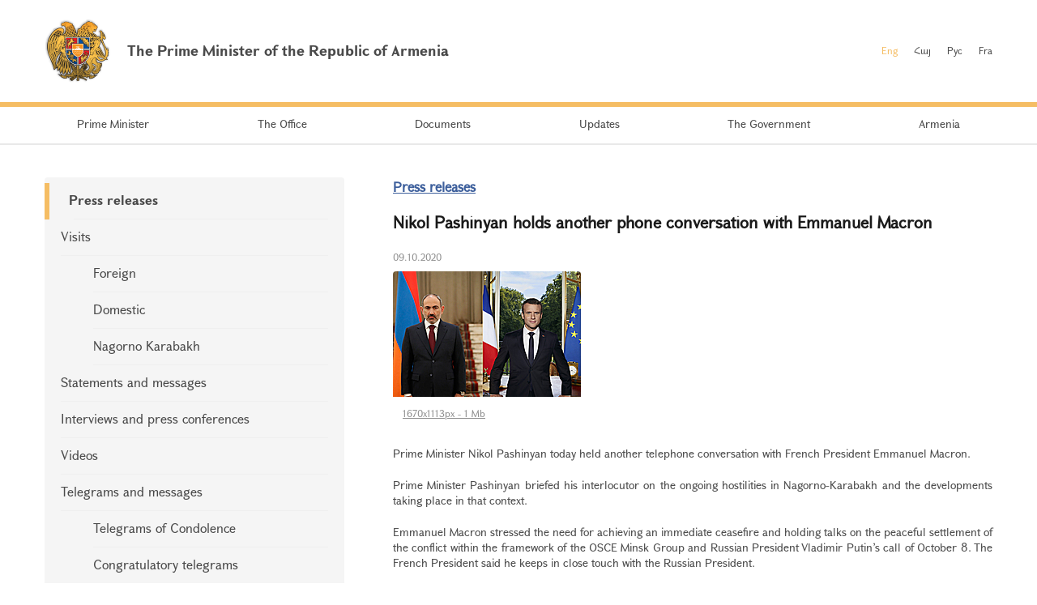

--- FILE ---
content_type: text/html; charset=UTF-8
request_url: https://www.primeminister.am/en/press-release/item/2020/10/09/Nikol-Pashinyan-Emmanuel-Macron-Telephone-Converstation/
body_size: 3636
content:
<!DOCTYPE html>
<html lang="en">
<head>
    <meta charset="utf-8" />
    <meta name="viewport" content="width=device-width" />
    <meta name="description" content="" />
    <meta name="keywords" content="" />
    <meta name="twitter:card" content="summary" />
    <meta name="twitter:site" content="@nikolpashinyan" />
            	<meta property="og:image" content="//www.primeminister.am/files/n_pics/8721_s.jpg" />
    	<meta name="twitter:image" content="https://www.primeminister.am/files/n_pics/8721_s.jpg" />
        
      <meta name="twitter:title" content="Nikol Pashinyan holds another phone conversation with Emmanuel Macron">
   <meta name="twitter:desciption" content="Nikol Pashinyan holds another phone conversation with Emmanuel Macron">
   <meta property="og:title" content="Nikol Pashinyan holds another phone conversation with Emmanuel Macron" />
          
    <meta property="og:type" content="website" />
    <meta name="format-detection" content="telephone=no" />
    <title>Nikol Pashinyan holds another phone conversation with Emmanuel Macron - Press releases - Updates - The Prime Minister of the Republic of Armenia</title>
    <link rel="alternate" type="application/rss+xml" title="RSS" href="/rss/?l=en" />
    <link rel="icon" href="/favicon.png" />
    <link rel="shortcut icon" href="/favicon.ico" />
    <link rel="stylesheet" href="/build/css/app-1601043149168.css?c=1" />
    <link rel="apple-touch-icon" sizes="57x57" href="/img/apple-touch-icon-57x57.png" />
    <link rel="apple-touch-icon" sizes="72x72" href="/img/apple-touch-icon-72x72.png" />
    <link rel="apple-touch-icon" sizes="114x114" href="/img/apple-touch-icon-114x114.png" />
    <script src="/build/js/top-libs-1601043149168.js"></script>
        
    <!-- Global site tag (gtag.js) - Google Analytics -->
	<script async src="https://www.googletagmanager.com/gtag/js?id=UA-2363425-57"></script>
	<script>
	  window.dataLayer = window.dataLayer || [];
	  function gtag(){dataLayer.push(arguments);}
	  gtag('js', new Date());
	
	  gtag('config', 'UA-2363425-57');
	</script>

    
    </head>
<body>
<header>
    <div class="top-box">
        <div class="center-1170 clear-fix">

            <div class="top-box__left fl">
                <a href="/en/" class="top-box__logo db sprite-b pr">
                    <span class="table">
                        <span class="table-cell fb fs18">The Prime Minister of the Republic of Armenia</span>
                    </span>
                </a>
            </div>

            <div class="top-box__right fr">
				
                <ul class="language-list fr clear-fix">
                    <li class="language-list__item fl">
                        <a href="/en/press-release/item/2020/10/09/Nikol-Pashinyan-Emmanuel-Macron-Telephone-Converstation/" class="language-list__link language-list__link--active fs12">Eng</a>
                    </li>
                    <li class="language-list__item fl">
                        <a href="/hy/press-release/item/2020/10/09/Nikol-Pashinyan-Emmanuel-Macron-Telephone-Converstation/" class="language-list__link  fs12">Հայ</a>
                    </li>
                    <li class="language-list__item fl">
                        <a href="/ru/press-release/item/2020/10/09/Nikol-Pashinyan-Emmanuel-Macron-Telephone-Converstation/" class="language-list__link  fs12">Рус</a>
                    </li>
                    <li class="language-list__item fl">
                        <a href="/fr/press-release/item/2020/10/09/Nikol-Pashinyan-Emmanuel-Macron-Telephone-Converstation/" class="language-list__link  fs12">Fra</a>
                    </li>
                </ul>
                
				
            </div>

        </div>
    </div>

    <div class="menu-wrapper">

        <div class="center-1170">
            <nav class="menu">
                <ul class="menu__list">
					                    <li class="menu__item ver-top-box">
                        <a href="/en/pm-pashinyan" class="menu__link db fs14">Prime Minister</a>
                    </li>
                                        <li class="menu__item ver-top-box">
                        <a href="http://www.gov.am/en/staff-structure/" class="menu__link db fs14">The Office </a>
                    </li>
                                        <li class="menu__item ver-top-box">
                        <a href="/en/instructions/" class="menu__link db fs14">Documents</a>
                    </li>
                                        <li class="menu__item ver-top-box">
                        <a href="/en/press-release/" class="menu__link db fs14">Updates</a>
                    </li>
                                        <li class="menu__item ver-top-box">
                        <a href="http://www.gov.am/en/structure/" class="menu__link db fs14">The Government</a>
                    </li>
                                        <li class="menu__item ver-top-box">
                        <a href="/en/general-information/" class="menu__link db fs14">Armenia    </a>
                    </li>
                                    </ul>
            </nav>
        </div>

       

    </div>

</header>

<main><div class="inner-wrapper">

    <div class="center-1170 clear-fix">

        <div class="inner-wrapper__left fl">
	        	         <div id="burger" class="dn">
	            <div class="lines line-1"></div>
	            <div class="lines line-2"></div>
	            <div class="lines line-3"></div>
	        </div>

            <ul class="second-menu-list">
	            	            	<li class="second-menu-list__item">
	                    <a href="/en/press-release/" class="second-menu-list__link db pr trans-background fb" >Press releases</a>
	                   	                </li>
	            	            	<li class="second-menu-list__item">
	                    <a href="/en/foreign-visits/" class="second-menu-list__link db pr trans-background" >Visits</a>
	                   <ul class="second-menu-list--next-level">
	                    																								<li><a href="/en/foreign-visits/" class="second-menu-list__link db pr trans-background">Foreign </a></li>
																																													<li><a href="/en/domestic-visits/" class="second-menu-list__link db pr trans-background">Domestic </a></li>
																																													<li><a href="/en/Nagorno-Karabakh-visits/" class="second-menu-list__link db pr trans-background">Nagorno Karabakh</a></li>
																											</ul>
							                </li>
	            	            	<li class="second-menu-list__item">
	                    <a href="/en/statements-and-messages/" class="second-menu-list__link db pr trans-background" >Statements and messages    </a>
	                   	                </li>
	            	            	<li class="second-menu-list__item">
	                    <a href="/en/interviews-and-press-conferences/" class="second-menu-list__link db pr trans-background" >Interviews and press conferences</a>
	                   	                </li>
	            	            	<li class="second-menu-list__item">
	                    <a href="/en/videos/" class="second-menu-list__link db pr trans-background" >Videos </a>
	                   	                </li>
	            	            	<li class="second-menu-list__item">
	                    <a href="/en/condolence/" class="second-menu-list__link db pr trans-background" >Telegrams and messages</a>
	                   <ul class="second-menu-list--next-level">
	                    																								<li><a href="/en/condolence/" class="second-menu-list__link db pr trans-background">Telegrams of Condolence </a></li>
																																													<li><a href="/en/congratulatory/" class="second-menu-list__link db pr trans-background">Congratulatory telegrams </a></li>
																											</ul>
							                </li>
	            	            	<li class="second-menu-list__item">
	                    <a href="/en/media-accreditation/" class="second-menu-list__link db pr trans-background" >Accreditation of mass medias</a>
	                   	                </li>
	                        </ul>
            

        </div>

        <div class="inner-wrapper__right">
	        <div >
																			


	


			<div class="static-content fs14 pb-none">
				<h5><a href="/en/press-release/" class="ii1">Press releases</a> </h5>
				<h3>Nikol Pashinyan holds another phone conversation with Emmanuel Macron</h3>
				<div class="search__date fs12">09.10.2020</div>
			</div>
			<div class="album"><ul class="album__list"><li class="album__item album__item--small ver-top-box"><a class="album__link db" title="" href="/files/pics/2020/10/02/23249.jpg" rel="photos[pp_gal_1]"><img class="album__img" src="/files/pics/2020/10/02/23249_tt.jpg" alt="" /></a><a href="//www.primeminister.am/files/pics/2020/10/02/23249_b.jpg" class="db" rel="external"><span class="album__title db fs12 trans-background">1670x1113px - 1&nbsp;Mb</span></a></li></ul></div><script src="/js/components/pretty-photo/jquery.prettyPhoto.js"></script>
			<div class="static-content fs14 pb-none">
								
				
								<div class="news-text">
										<p style="text-align: justify;">Prime Minister Nikol Pashinyan today held another telephone conversation with French President Emmanuel Macron.</p>
<p style="text-align: justify;">Prime Minister Pashinyan briefed his interlocutor on the ongoing hostilities in Nagorno-Karabakh and the developments taking place in that context.</p>
<p style="text-align: justify;">Emmanuel Macron stressed the need for achieving an immediate ceasefire and holding talks on the peaceful settlement of the conflict within the framework of the OSCE Minsk Group and Russian President Vladimir Putin&rsquo;s call of October 8. The French President said he keeps in close touch with the Russian President.</p>
<p style="text-align: justify;">Nikol Pashinyan stressed the importance of exercising Nagorno-Karabakh&rsquo;s right to self-determination in the current situation and the need for the international community to take clear-cut steps in that direction.<br />
&nbsp;</p>
				</div>
				
				
				<p><a href="/en/press-release/">&larr; Back to list</a></p>
			</div>

							
						<div class="soc-box clear-fix">
                <button id="print" class="soc-box__print sprite-b ver-top-box fs12 pr" type="button">Print</button>
                <div class="soc-box__inline fr">

                    <!-- AddThis Button BEGIN -->
                    <div class="addthis_toolbox addthis_default_style ">
                        <a class="addthis_button_facebook"></a>
                        <a class="addthis_button_twitter"></a>
                        <a class="addthis_button_blogger"></a>
                        <a class="addthis_button_livejournal"></a>
                        <a class="addthis_button_favorites"></a>
                        <a class="addthis_button_email"></a>
                        <a class="addthis_button_print"></a>
                        <a class="addthis_button_compact"></a>
                        <a class="addthis_counter addthis_bubble_style"></a>
                    </div>
                    <script src="//s7.addthis.com/js/250/addthis_widget.js#pubid=xa-4dc23e645fbc1b2b" defer></script>
                    <!-- AddThis Button END -->

                </div>
            </div>
            
           
			</div>
        </div>

    </div>

</div></main>

<footer>

    <div class="center-1170">

        <div class="footer__top clear-fix">

            <a href="/en/" class="footer__top-link db fl fs18 pr sprite-b">The Prime Minister of the Republic of Armenia</a>

            <ul class="footer__list fr">
                <li class="footer__item ver-top-box">
                    <a href="mailto:webmaster@primeminister.am" class="footer__link db fs14">Webmaster</a>
                </li><li class="footer__item ver-top-box">
                    <a href="/en/links/" class="footer__link db fs14">Links</a>
                </li><li class="footer__item ver-top-box">
                    <a href="/en/sitemap/" class="footer__link db fs14">Site Map</a>
                </li>
            </ul>

        </div>
        
        <ul class="footer__socials">
			<li class="footer__socials-item">
			    <a href="https://www.facebook.com/nikol.pashinyan/" class="footer__socials-link footer__socials-link--fb db pr" target="_blank"></a>
			</li>
			<li class="footer__socials-item">
			    <a href="https://twitter.com/nikolpashinyan" class="footer__socials-link footer__socials-link--tw db pr" target="_blank"></a>
			</li>
			<li class="footer__socials-item">
			    <a href="https://www.instagram.com/nikolpashinyan_official/" class="footer__socials-link footer__socials-link--ig db pr" target="_blank"></a>
			</li>
			<li class="footer__socials-item">
			    <a href="https://www.youtube.com/user/PashinyanNikol/featured" class="footer__socials-link footer__socials-link--yt db pr" target="_blank"></a>
			</li>
		</ul> 

        <div class="footer__bottom tc">
            <p class="footer__bottom-text fs12">&copy; 2026 The Office to the Prime Minister of the Republic of Armenia<br />Copyright.<br />
<a href="http://creativecommons.org/licenses/by-nd/3.0/" rel="external"><img src="/img/cc80x15.png" alt="" ></a><br />
<br />
Address: Republic Square, Government House 1, 0010 Yerevan, Republic of Armenia</p>
        </div>

    </div>

</footer>

<script src="/build/js/libs-1601043149168.js"></script>
	</body>
</html>

--- FILE ---
content_type: application/javascript; charset=utf8
request_url: https://www.primeminister.am/build/js/libs-1601043149168.js
body_size: 63878
content:
"use strict";var tn="function"==typeof Symbol&&"symbol"==typeof Symbol.iterator?function(e){return typeof e}:function(e){return e&&"function"==typeof Symbol&&e.constructor===Symbol&&e!==Symbol.prototype?"symbol":typeof e};!function(e,t){"object"==("undefined"==typeof module?"undefined":tn(module))&&"object"==tn(module.exports)?module.exports=e.document?t(e,!0):function(e){if(!e.document)throw new Error("jQuery requires a window with a document");return t(e)}:t(e)}("undefined"!=typeof window?window:void 0,function(k,e){function g(e){return null!=e&&e===e.window}var t=[],D=k.document,i=Object.getPrototypeOf,s=t.slice,m=t.concat,l=t.push,r=t.indexOf,n={},a=n.toString,v=n.hasOwnProperty,o=v.toString,u=o.call(Object),y={},w=function(e){return"function"==typeof e&&"number"!=typeof e.nodeType},c={type:!0,src:!0,noModule:!0};function x(e,t,n){var i,r=(t=t||D).createElement("script");if(r.text=e,n)for(i in c)n[i]&&(r[i]=n[i]);t.head.appendChild(r).parentNode.removeChild(r)}function b(e){return null==e?e+"":"object"==(void 0===e?"undefined":tn(e))||"function"==typeof e?n[a.call(e)]||"object":void 0===e?"undefined":tn(e)}var T=function e(t,n){return new e.fn.init(t,n)},d=/^[\s\uFEFF\xA0]+|[\s\uFEFF\xA0]+$/g;function p(e){var t=!!e&&"length"in e&&e.length,n=b(e);return!w(e)&&!g(e)&&("array"===n||0===t||"number"==typeof t&&0<t&&t-1 in e)}T.fn=T.prototype={jquery:"3.3.1",constructor:T,length:0,toArray:function(){return s.call(this)},get:function(e){return null==e?s.call(this):e<0?this[e+this.length]:this[e]},pushStack:function(e){var t=T.merge(this.constructor(),e);return t.prevObject=this,t},each:function(e){return T.each(this,e)},map:function(n){return this.pushStack(T.map(this,function(e,t){return n.call(e,t,e)}))},slice:function(){return this.pushStack(s.apply(this,arguments))},first:function(){return this.eq(0)},last:function(){return this.eq(-1)},eq:function(e){var t=this.length,n=+e+(e<0?t:0);return this.pushStack(0<=n&&n<t?[this[n]]:[])},end:function(){return this.prevObject||this.constructor()},push:l,sort:t.sort,splice:t.splice},T.extend=T.fn.extend=function(){var e,t,n,i,r,a,o=arguments[0]||{},s=1,l=arguments.length,u=!1;for("boolean"==typeof o&&(u=o,o=arguments[s]||{},s++),"object"==(void 0===o?"undefined":tn(o))||w(o)||(o={}),s===l&&(o=this,s--);s<l;s++)if(null!=(e=arguments[s]))for(t in e)n=o[t],o!==(i=e[t])&&(u&&i&&(T.isPlainObject(i)||(r=Array.isArray(i)))?(a=r?(r=!1,n&&Array.isArray(n)?n:[]):n&&T.isPlainObject(n)?n:{},o[t]=T.extend(u,a,i)):void 0!==i&&(o[t]=i));return o},T.extend({expando:"jQuery"+("3.3.1"+Math.random()).replace(/\D/g,""),isReady:!0,error:function(e){throw new Error(e)},noop:function(){},isPlainObject:function(e){var t,n;return!(!e||"[object Object]"!==a.call(e)||(t=i(e))&&("function"!=typeof(n=v.call(t,"constructor")&&t.constructor)||o.call(n)!==u))},isEmptyObject:function(e){for(var t in e)return!1;return!0},globalEval:function(e){x(e)},each:function(e,t){var n,i=0;if(p(e))for(n=e.length;i<n&&!1!==t.call(e[i],i,e[i]);i++);else for(i in e)if(!1===t.call(e[i],i,e[i]))break;return e},trim:function(e){return null==e?"":(e+"").replace(d,"")},makeArray:function(e,t){var n=t||[];return null!=e&&(p(Object(e))?T.merge(n,"string"==typeof e?[e]:e):l.call(n,e)),n},inArray:function(e,t,n){return null==t?-1:r.call(t,e,n)},merge:function(e,t){for(var n=+t.length,i=0,r=e.length;i<n;i++)e[r++]=t[i];return e.length=r,e},grep:function(e,t,n){for(var i=[],r=0,a=e.length,o=!n;r<a;r++)!t(e[r],r)!=o&&i.push(e[r]);return i},map:function(e,t,n){var i,r,a=0,o=[];if(p(e))for(i=e.length;a<i;a++)null!=(r=t(e[a],a,n))&&o.push(r);else for(a in e)null!=(r=t(e[a],a,n))&&o.push(r);return m.apply([],o)},guid:1,support:y}),"function"==typeof Symbol&&(T.fn[Symbol.iterator]=t[Symbol.iterator]),T.each("Boolean Number String Function Array Date RegExp Object Error Symbol".split(" "),function(e,t){n["[object "+t+"]"]=t.toLowerCase()});var h=function(n){function d(e,t,n){var i="0x"+t-65536;return i!=i||n?t:i<0?String.fromCharCode(65536+i):String.fromCharCode(i>>10|55296,1023&i|56320)}function r(){_()}var e,h,x,a,o,f,p,g,b,l,u,_,k,s,D,m,c,v,y,T="sizzle"+ +new Date,w=n.document,C=0,i=0,M=oe(),S=oe(),A=oe(),N=function(e,t){return e===t&&(u=!0),0},I={}.hasOwnProperty,t=[],E=t.pop,j=t.push,L=t.push,O=t.slice,P=function(e,t){for(var n=0,i=e.length;n<i;n++)if(e[n]===t)return n;return-1},F="checked|selected|async|autofocus|autoplay|controls|defer|disabled|hidden|ismap|loop|multiple|open|readonly|required|scoped",H="[\\x20\\t\\r\\n\\f]",q="(?:\\\\.|[\\w-]|[^\0-\\xa0])+",$="\\["+H+"*("+q+")(?:"+H+"*([*^$|!~]?=)"+H+"*(?:'((?:\\\\.|[^\\\\'])*)'|\"((?:\\\\.|[^\\\\\"])*)\"|("+q+"))|)"+H+"*\\]",Y=":("+q+")(?:\\((('((?:\\\\.|[^\\\\'])*)'|\"((?:\\\\.|[^\\\\\"])*)\")|((?:\\\\.|[^\\\\()[\\]]|"+$+")*)|.*)\\)|)",R=new RegExp(H+"+","g"),W=new RegExp("^"+H+"+|((?:^|[^\\\\])(?:\\\\.)*)"+H+"+$","g"),B=new RegExp("^"+H+"*,"+H+"*"),z=new RegExp("^"+H+"*([>+~]|"+H+")"+H+"*"),K=new RegExp("="+H+"*([^\\]'\"]*?)"+H+"*\\]","g"),U=new RegExp(Y),Q=new RegExp("^"+q+"$"),X={ID:new RegExp("^#("+q+")"),CLASS:new RegExp("^\\.("+q+")"),TAG:new RegExp("^("+q+"|[*])"),ATTR:new RegExp("^"+$),PSEUDO:new RegExp("^"+Y),CHILD:new RegExp("^:(only|first|last|nth|nth-last)-(child|of-type)(?:\\("+H+"*(even|odd|(([+-]|)(\\d*)n|)"+H+"*(?:([+-]|)"+H+"*(\\d+)|))"+H+"*\\)|)","i"),bool:new RegExp("^(?:"+F+")$","i"),needsContext:new RegExp("^"+H+"*[>+~]|:(even|odd|eq|gt|lt|nth|first|last)(?:\\("+H+"*((?:-\\d)?\\d*)"+H+"*\\)|)(?=[^-]|$)","i")},V=/^(?:input|select|textarea|button)$/i,G=/^h\d$/i,J=/^[^{]+\{\s*\[native \w/,Z=/^(?:#([\w-]+)|(\w+)|\.([\w-]+))$/,ee=/[+~]/,te=new RegExp("\\\\([\\da-f]{1,6}"+H+"?|("+H+")|.)","ig"),ne=/([\0-\x1f\x7f]|^-?\d)|^-$|[^\0-\x1f\x7f-\uFFFF\w-]/g,ie=function(e,t){return t?"\0"===e?"�":e.slice(0,-1)+"\\"+e.charCodeAt(e.length-1).toString(16)+" ":"\\"+e},re=me(function(e){return!0===e.disabled&&("form"in e||"label"in e)},{dir:"parentNode",next:"legend"});try{L.apply(t=O.call(w.childNodes),w.childNodes),t[w.childNodes.length].nodeType}catch(n){L={apply:t.length?function(e,t){j.apply(e,O.call(t))}:function(e,t){for(var n=e.length,i=0;e[n++]=t[i++];);e.length=n-1}}}function ae(e,t,n,i){var r,a,o,s,l,u,c,d=t&&t.ownerDocument,p=t?t.nodeType:9;if(n=n||[],"string"!=typeof e||!e||1!==p&&9!==p&&11!==p)return n;if(!i&&((t?t.ownerDocument||t:w)!==k&&_(t),t=t||k,D)){if(11!==p&&(l=Z.exec(e)))if(r=l[1]){if(9===p){if(!(o=t.getElementById(r)))return n;if(o.id===r)return n.push(o),n}else if(d&&(o=d.getElementById(r))&&y(t,o)&&o.id===r)return n.push(o),n}else{if(l[2])return L.apply(n,t.getElementsByTagName(e)),n;if((r=l[3])&&h.getElementsByClassName&&t.getElementsByClassName)return L.apply(n,t.getElementsByClassName(r)),n}if(h.qsa&&!A[e+" "]&&(!m||!m.test(e))){if(1!==p)d=t,c=e;else if("object"!==t.nodeName.toLowerCase()){for((s=t.getAttribute("id"))?s=s.replace(ne,ie):t.setAttribute("id",s=T),a=(u=f(e)).length;a--;)u[a]="#"+s+" "+ge(u[a]);c=u.join(","),d=ee.test(e)&&he(t.parentNode)||t}if(c)try{return L.apply(n,d.querySelectorAll(c)),n}catch(e){}finally{s===T&&t.removeAttribute("id")}}}return g(e.replace(W,"$1"),t,n,i)}function oe(){var n=[];function i(e,t){return n.push(e+" ")>x.cacheLength&&delete i[n.shift()],i[e+" "]=t}return i}function se(e){return e[T]=!0,e}function le(e){var t=k.createElement("fieldset");try{return!!e(t)}catch(e){return!1}finally{t.parentNode&&t.parentNode.removeChild(t),t=null}}function ue(e,t){for(var n=e.split("|"),i=n.length;i--;)x.attrHandle[n[i]]=t}function ce(e,t){var n=t&&e,i=n&&1===e.nodeType&&1===t.nodeType&&e.sourceIndex-t.sourceIndex;if(i)return i;if(n)for(;n=n.nextSibling;)if(n===t)return-1;return e?1:-1}function de(t){return function(e){return"form"in e?e.parentNode&&!1===e.disabled?"label"in e?"label"in e.parentNode?e.parentNode.disabled===t:e.disabled===t:e.isDisabled===t||e.isDisabled!==!t&&re(e)===t:e.disabled===t:"label"in e&&e.disabled===t}}function pe(o){return se(function(a){return a=+a,se(function(e,t){for(var n,i=o([],e.length,a),r=i.length;r--;)e[n=i[r]]&&(e[n]=!(t[n]=e[n]))})})}function he(e){return e&&void 0!==e.getElementsByTagName&&e}for(e in h=ae.support={},o=ae.isXML=function(e){var t=e&&(e.ownerDocument||e).documentElement;return!!t&&"HTML"!==t.nodeName},_=ae.setDocument=function(e){var t,n,i=e?e.ownerDocument||e:w;return i!==k&&9===i.nodeType&&i.documentElement&&(s=(k=i).documentElement,D=!o(k),w!==k&&(n=k.defaultView)&&n.top!==n&&(n.addEventListener?n.addEventListener("unload",r,!1):n.attachEvent&&n.attachEvent("onunload",r)),h.attributes=le(function(e){return e.className="i",!e.getAttribute("className")}),h.getElementsByTagName=le(function(e){return e.appendChild(k.createComment("")),!e.getElementsByTagName("*").length}),h.getElementsByClassName=J.test(k.getElementsByClassName),h.getById=le(function(e){return s.appendChild(e).id=T,!k.getElementsByName||!k.getElementsByName(T).length}),h.getById?(x.filter.ID=function(e){var t=e.replace(te,d);return function(e){return e.getAttribute("id")===t}},x.find.ID=function(e,t){if(void 0!==t.getElementById&&D){var n=t.getElementById(e);return n?[n]:[]}}):(x.filter.ID=function(e){var n=e.replace(te,d);return function(e){var t=void 0!==e.getAttributeNode&&e.getAttributeNode("id");return t&&t.value===n}},x.find.ID=function(e,t){if(void 0!==t.getElementById&&D){var n,i,r,a=t.getElementById(e);if(a){if((n=a.getAttributeNode("id"))&&n.value===e)return[a];for(r=t.getElementsByName(e),i=0;a=r[i++];)if((n=a.getAttributeNode("id"))&&n.value===e)return[a]}return[]}}),x.find.TAG=h.getElementsByTagName?function(e,t){return void 0!==t.getElementsByTagName?t.getElementsByTagName(e):h.qsa?t.querySelectorAll(e):void 0}:function(e,t){var n,i=[],r=0,a=t.getElementsByTagName(e);if("*"!==e)return a;for(;n=a[r++];)1===n.nodeType&&i.push(n);return i},x.find.CLASS=h.getElementsByClassName&&function(e,t){if(void 0!==t.getElementsByClassName&&D)return t.getElementsByClassName(e)},c=[],m=[],(h.qsa=J.test(k.querySelectorAll))&&(le(function(e){s.appendChild(e).innerHTML="<a id='"+T+"'></a><select id='"+T+"-\r\\' msallowcapture=''><option selected=''></option></select>",e.querySelectorAll("[msallowcapture^='']").length&&m.push("[*^$]="+H+"*(?:''|\"\")"),e.querySelectorAll("[selected]").length||m.push("\\["+H+"*(?:value|"+F+")"),e.querySelectorAll("[id~="+T+"-]").length||m.push("~="),e.querySelectorAll(":checked").length||m.push(":checked"),e.querySelectorAll("a#"+T+"+*").length||m.push(".#.+[+~]")}),le(function(e){e.innerHTML="<a href='' disabled='disabled'></a><select disabled='disabled'><option/></select>";var t=k.createElement("input");t.setAttribute("type","hidden"),e.appendChild(t).setAttribute("name","D"),e.querySelectorAll("[name=d]").length&&m.push("name"+H+"*[*^$|!~]?="),2!==e.querySelectorAll(":enabled").length&&m.push(":enabled",":disabled"),s.appendChild(e).disabled=!0,2!==e.querySelectorAll(":disabled").length&&m.push(":enabled",":disabled"),e.querySelectorAll("*,:x"),m.push(",.*:")})),(h.matchesSelector=J.test(v=s.matches||s.webkitMatchesSelector||s.mozMatchesSelector||s.oMatchesSelector||s.msMatchesSelector))&&le(function(e){h.disconnectedMatch=v.call(e,"*"),v.call(e,"[s!='']:x"),c.push("!=",Y)}),m=m.length&&new RegExp(m.join("|")),c=c.length&&new RegExp(c.join("|")),t=J.test(s.compareDocumentPosition),y=t||J.test(s.contains)?function(e,t){var n=9===e.nodeType?e.documentElement:e,i=t&&t.parentNode;return e===i||!(!i||1!==i.nodeType||!(n.contains?n.contains(i):e.compareDocumentPosition&&16&e.compareDocumentPosition(i)))}:function(e,t){if(t)for(;t=t.parentNode;)if(t===e)return!0;return!1},N=t?function(e,t){if(e===t)return u=!0,0;var n=!e.compareDocumentPosition-!t.compareDocumentPosition;return n||(1&(n=(e.ownerDocument||e)===(t.ownerDocument||t)?e.compareDocumentPosition(t):1)||!h.sortDetached&&t.compareDocumentPosition(e)===n?e===k||e.ownerDocument===w&&y(w,e)?-1:t===k||t.ownerDocument===w&&y(w,t)?1:l?P(l,e)-P(l,t):0:4&n?-1:1)}:function(e,t){if(e===t)return u=!0,0;var n,i=0,r=e.parentNode,a=t.parentNode,o=[e],s=[t];if(!r||!a)return e===k?-1:t===k?1:r?-1:a?1:l?P(l,e)-P(l,t):0;if(r===a)return ce(e,t);for(n=e;n=n.parentNode;)o.unshift(n);for(n=t;n=n.parentNode;)s.unshift(n);for(;o[i]===s[i];)i++;return i?ce(o[i],s[i]):o[i]===w?-1:s[i]===w?1:0}),k},ae.matches=function(e,t){return ae(e,null,null,t)},ae.matchesSelector=function(e,t){if((e.ownerDocument||e)!==k&&_(e),t=t.replace(K,"='$1']"),h.matchesSelector&&D&&!A[t+" "]&&(!c||!c.test(t))&&(!m||!m.test(t)))try{var n=v.call(e,t);if(n||h.disconnectedMatch||e.document&&11!==e.document.nodeType)return n}catch(e){}return 0<ae(t,k,null,[e]).length},ae.contains=function(e,t){return(e.ownerDocument||e)!==k&&_(e),y(e,t)},ae.attr=function(e,t){(e.ownerDocument||e)!==k&&_(e);var n=x.attrHandle[t.toLowerCase()],i=n&&I.call(x.attrHandle,t.toLowerCase())?n(e,t,!D):void 0;return void 0!==i?i:h.attributes||!D?e.getAttribute(t):(i=e.getAttributeNode(t))&&i.specified?i.value:null},ae.escape=function(e){return(e+"").replace(ne,ie)},ae.error=function(e){throw new Error("Syntax error, unrecognized expression: "+e)},ae.uniqueSort=function(e){var t,n=[],i=0,r=0;if(u=!h.detectDuplicates,l=!h.sortStable&&e.slice(0),e.sort(N),u){for(;t=e[r++];)t===e[r]&&(i=n.push(r));for(;i--;)e.splice(n[i],1)}return l=null,e},a=ae.getText=function(e){var t,n="",i=0,r=e.nodeType;if(r){if(1===r||9===r||11===r){if("string"==typeof e.textContent)return e.textContent;for(e=e.firstChild;e;e=e.nextSibling)n+=a(e)}else if(3===r||4===r)return e.nodeValue}else for(;t=e[i++];)n+=a(t);return n},(x=ae.selectors={cacheLength:50,createPseudo:se,match:X,attrHandle:{},find:{},relative:{">":{dir:"parentNode",first:!0}," ":{dir:"parentNode"},"+":{dir:"previousSibling",first:!0},"~":{dir:"previousSibling"}},preFilter:{ATTR:function(e){return e[1]=e[1].replace(te,d),e[3]=(e[3]||e[4]||e[5]||"").replace(te,d),"~="===e[2]&&(e[3]=" "+e[3]+" "),e.slice(0,4)},CHILD:function(e){return e[1]=e[1].toLowerCase(),"nth"===e[1].slice(0,3)?(e[3]||ae.error(e[0]),e[4]=+(e[4]?e[5]+(e[6]||1):2*("even"===e[3]||"odd"===e[3])),e[5]=+(e[7]+e[8]||"odd"===e[3])):e[3]&&ae.error(e[0]),e},PSEUDO:function(e){var t,n=!e[6]&&e[2];return X.CHILD.test(e[0])?null:(e[3]?e[2]=e[4]||e[5]||"":n&&U.test(n)&&(t=f(n,!0))&&(t=n.indexOf(")",n.length-t)-n.length)&&(e[0]=e[0].slice(0,t),e[2]=n.slice(0,t)),e.slice(0,3))}},filter:{TAG:function(e){var t=e.replace(te,d).toLowerCase();return"*"===e?function(){return!0}:function(e){return e.nodeName&&e.nodeName.toLowerCase()===t}},CLASS:function(e){var t=M[e+" "];return t||(t=new RegExp("(^|"+H+")"+e+"("+H+"|$)"))&&M(e,function(e){return t.test("string"==typeof e.className&&e.className||void 0!==e.getAttribute&&e.getAttribute("class")||"")})},ATTR:function(n,i,r){return function(e){var t=ae.attr(e,n);return null==t?"!="===i:!i||(t+="","="===i?t===r:"!="===i?t!==r:"^="===i?r&&0===t.indexOf(r):"*="===i?r&&-1<t.indexOf(r):"$="===i?r&&t.slice(-r.length)===r:"~="===i?-1<(" "+t.replace(R," ")+" ").indexOf(r):"|="===i&&(t===r||t.slice(0,r.length+1)===r+"-"))}},CHILD:function(f,e,t,g,m){var v="nth"!==f.slice(0,3),y="last"!==f.slice(-4),w="of-type"===e;return 1===g&&0===m?function(e){return!!e.parentNode}:function(e,t,n){var i,r,a,o,s,l,u=v!=y?"nextSibling":"previousSibling",c=e.parentNode,d=w&&e.nodeName.toLowerCase(),p=!n&&!w,h=!1;if(c){if(v){for(;u;){for(o=e;o=o[u];)if(w?o.nodeName.toLowerCase()===d:1===o.nodeType)return!1;l=u="only"===f&&!l&&"nextSibling"}return!0}if(l=[y?c.firstChild:c.lastChild],y&&p){for(h=(s=(i=(r=(a=(o=c)[T]||(o[T]={}))[o.uniqueID]||(a[o.uniqueID]={}))[f]||[])[0]===C&&i[1])&&i[2],o=s&&c.childNodes[s];o=++s&&o&&o[u]||(h=s=0)||l.pop();)if(1===o.nodeType&&++h&&o===e){r[f]=[C,s,h];break}}else if(p&&(h=s=(i=(r=(a=(o=e)[T]||(o[T]={}))[o.uniqueID]||(a[o.uniqueID]={}))[f]||[])[0]===C&&i[1]),!1===h)for(;(o=++s&&o&&o[u]||(h=s=0)||l.pop())&&((w?o.nodeName.toLowerCase()!==d:1!==o.nodeType)||!++h||(p&&((r=(a=o[T]||(o[T]={}))[o.uniqueID]||(a[o.uniqueID]={}))[f]=[C,h]),o!==e)););return(h-=m)===g||h%g==0&&0<=h/g}}},PSEUDO:function(e,a){var t,o=x.pseudos[e]||x.setFilters[e.toLowerCase()]||ae.error("unsupported pseudo: "+e);return o[T]?o(a):1<o.length?(t=[e,e,"",a],x.setFilters.hasOwnProperty(e.toLowerCase())?se(function(e,t){for(var n,i=o(e,a),r=i.length;r--;)e[n=P(e,i[r])]=!(t[n]=i[r])}):function(e){return o(e,0,t)}):o}},pseudos:{not:se(function(e){var i=[],r=[],s=p(e.replace(W,"$1"));return s[T]?se(function(e,t,n,i){for(var r,a=s(e,null,i,[]),o=e.length;o--;)(r=a[o])&&(e[o]=!(t[o]=r))}):function(e,t,n){return i[0]=e,s(i,null,n,r),i[0]=null,!r.pop()}}),has:se(function(t){return function(e){return 0<ae(t,e).length}}),contains:se(function(t){return t=t.replace(te,d),function(e){return-1<(e.textContent||e.innerText||a(e)).indexOf(t)}}),lang:se(function(n){return Q.test(n||"")||ae.error("unsupported lang: "+n),n=n.replace(te,d).toLowerCase(),function(e){var t;do{if(t=D?e.lang:e.getAttribute("xml:lang")||e.getAttribute("lang"))return(t=t.toLowerCase())===n||0===t.indexOf(n+"-")}while((e=e.parentNode)&&1===e.nodeType);return!1}}),target:function(e){var t=n.location&&n.location.hash;return t&&t.slice(1)===e.id},root:function(e){return e===s},focus:function(e){return e===k.activeElement&&(!k.hasFocus||k.hasFocus())&&!!(e.type||e.href||~e.tabIndex)},enabled:de(!1),disabled:de(!0),checked:function(e){var t=e.nodeName.toLowerCase();return"input"===t&&!!e.checked||"option"===t&&!!e.selected},selected:function(e){return e.parentNode&&e.parentNode.selectedIndex,!0===e.selected},empty:function(e){for(e=e.firstChild;e;e=e.nextSibling)if(e.nodeType<6)return!1;return!0},parent:function(e){return!x.pseudos.empty(e)},header:function(e){return G.test(e.nodeName)},input:function(e){return V.test(e.nodeName)},button:function(e){var t=e.nodeName.toLowerCase();return"input"===t&&"button"===e.type||"button"===t},text:function(e){var t;return"input"===e.nodeName.toLowerCase()&&"text"===e.type&&(null==(t=e.getAttribute("type"))||"text"===t.toLowerCase())},first:pe(function(){return[0]}),last:pe(function(e,t){return[t-1]}),eq:pe(function(e,t,n){return[n<0?n+t:n]}),even:pe(function(e,t){for(var n=0;n<t;n+=2)e.push(n);return e}),odd:pe(function(e,t){for(var n=1;n<t;n+=2)e.push(n);return e}),lt:pe(function(e,t,n){for(var i=n<0?n+t:n;0<=--i;)e.push(i);return e}),gt:pe(function(e,t,n){for(var i=n<0?n+t:n;++i<t;)e.push(i);return e})}}).pseudos.nth=x.pseudos.eq,{radio:!0,checkbox:!0,file:!0,password:!0,image:!0})x.pseudos[e]=function(t){return function(e){return"input"===e.nodeName.toLowerCase()&&e.type===t}}(e);for(e in{submit:!0,reset:!0})x.pseudos[e]=function(n){return function(e){var t=e.nodeName.toLowerCase();return("input"===t||"button"===t)&&e.type===n}}(e);function fe(){}function ge(e){for(var t=0,n=e.length,i="";t<n;t++)i+=e[t].value;return i}function me(s,e,t){var l=e.dir,u=e.next,c=u||l,d=t&&"parentNode"===c,p=i++;return e.first?function(e,t,n){for(;e=e[l];)if(1===e.nodeType||d)return s(e,t,n);return!1}:function(e,t,n){var i,r,a,o=[C,p];if(n){for(;e=e[l];)if((1===e.nodeType||d)&&s(e,t,n))return!0}else for(;e=e[l];)if(1===e.nodeType||d)if(r=(a=e[T]||(e[T]={}))[e.uniqueID]||(a[e.uniqueID]={}),u&&u===e.nodeName.toLowerCase())e=e[l]||e;else{if((i=r[c])&&i[0]===C&&i[1]===p)return o[2]=i[2];if((r[c]=o)[2]=s(e,t,n))return!0}return!1}}function ve(r){return 1<r.length?function(e,t,n){for(var i=r.length;i--;)if(!r[i](e,t,n))return!1;return!0}:r[0]}function ye(e,t,n,i,r){for(var a,o=[],s=0,l=e.length,u=null!=t;s<l;s++)(a=e[s])&&(n&&!n(a,i,r)||(o.push(a),u&&t.push(s)));return o}function we(h,f,g,m,v,e){return m&&!m[T]&&(m=we(m)),v&&!v[T]&&(v=we(v,e)),se(function(e,t,n,i){var r,a,o,s=[],l=[],u=t.length,c=e||function(e,t,n){for(var i=0,r=t.length;i<r;i++)ae(e,t[i],n);return n}(f||"*",n.nodeType?[n]:n,[]),d=!h||!e&&f?c:ye(c,s,h,n,i),p=g?v||(e?h:u||m)?[]:t:d;if(g&&g(d,p,n,i),m)for(r=ye(p,l),m(r,[],n,i),a=r.length;a--;)(o=r[a])&&(p[l[a]]=!(d[l[a]]=o));if(e){if(v||h){if(v){for(r=[],a=p.length;a--;)(o=p[a])&&r.push(d[a]=o);v(null,p=[],r,i)}for(a=p.length;a--;)(o=p[a])&&-1<(r=v?P(e,o):s[a])&&(e[r]=!(t[r]=o))}}else p=ye(p===t?p.splice(u,p.length):p),v?v(null,t,p,i):L.apply(t,p)})}function xe(m,v){function e(e,t,n,i,r){var a,o,s,l=0,u="0",c=e&&[],d=[],p=b,h=e||w&&x.find.TAG("*",r),f=C+=null==p?1:Math.random()||.1,g=h.length;for(r&&(b=t===k||t||r);u!==g&&null!=(a=h[u]);u++){if(w&&a){for(o=0,t||a.ownerDocument===k||(_(a),n=!D);s=m[o++];)if(s(a,t||k,n)){i.push(a);break}r&&(C=f)}y&&((a=!s&&a)&&l--,e&&c.push(a))}if(l+=u,y&&u!==l){for(o=0;s=v[o++];)s(c,d,t,n);if(e){if(0<l)for(;u--;)c[u]||d[u]||(d[u]=E.call(i));d=ye(d)}L.apply(i,d),r&&!e&&0<d.length&&1<l+v.length&&ae.uniqueSort(i)}return r&&(C=f,b=p),c}var y=0<v.length,w=0<m.length;return y?se(e):e}return fe.prototype=x.filters=x.pseudos,x.setFilters=new fe,f=ae.tokenize=function(e,t){var n,i,r,a,o,s,l,u=S[e+" "];if(u)return t?0:u.slice(0);for(o=e,s=[],l=x.preFilter;o;){for(a in n&&!(i=B.exec(o))||(i&&(o=o.slice(i[0].length)||o),s.push(r=[])),n=!1,(i=z.exec(o))&&(n=i.shift(),r.push({value:n,type:i[0].replace(W," ")}),o=o.slice(n.length)),x.filter)!(i=X[a].exec(o))||l[a]&&!(i=l[a](i))||(n=i.shift(),r.push({value:n,type:a,matches:i}),o=o.slice(n.length));if(!n)break}return t?o.length:o?ae.error(e):S(e,s).slice(0)},p=ae.compile=function(e,t){var n,i=[],r=[],a=A[e+" "];if(!a){for(n=(t=t||f(e)).length;n--;)(a=function e(t){for(var r,n,i,a=t.length,o=x.relative[t[0].type],s=o||x.relative[" "],l=o?1:0,u=me(function(e){return e===r},s,!0),c=me(function(e){return-1<P(r,e)},s,!0),d=[function(e,t,n){var i=!o&&(n||t!==b)||((r=t).nodeType?u:c)(e,t,n);return r=null,i}];l<a;l++)if(n=x.relative[t[l].type])d=[me(ve(d),n)];else{if((n=x.filter[t[l].type].apply(null,t[l].matches))[T]){for(i=++l;i<a&&!x.relative[t[i].type];i++);return we(1<l&&ve(d),1<l&&ge(t.slice(0,l-1).concat({value:" "===t[l-2].type?"*":""})).replace(W,"$1"),n,l<i&&e(t.slice(l,i)),i<a&&e(t=t.slice(i)),i<a&&ge(t))}d.push(n)}return ve(d)}(t[n]))[T]?i.push(a):r.push(a);(a=A(e,xe(r,i))).selector=e}return a},g=ae.select=function(e,t,n,i){var r,a,o,s,l,u="function"==typeof e&&e,c=!i&&f(e=u.selector||e);if(n=n||[],1===c.length){if(2<(a=c[0]=c[0].slice(0)).length&&"ID"===(o=a[0]).type&&9===t.nodeType&&D&&x.relative[a[1].type]){if(!(t=(x.find.ID(o.matches[0].replace(te,d),t)||[])[0]))return n;u&&(t=t.parentNode),e=e.slice(a.shift().value.length)}for(r=X.needsContext.test(e)?0:a.length;r--&&(o=a[r],!x.relative[s=o.type]);)if((l=x.find[s])&&(i=l(o.matches[0].replace(te,d),ee.test(a[0].type)&&he(t.parentNode)||t))){if(a.splice(r,1),!(e=i.length&&ge(a)))return L.apply(n,i),n;break}}return(u||p(e,c))(i,t,!D,n,!t||ee.test(e)&&he(t.parentNode)||t),n},h.sortStable=T.split("").sort(N).join("")===T,h.detectDuplicates=!!u,_(),h.sortDetached=le(function(e){return 1&e.compareDocumentPosition(k.createElement("fieldset"))}),le(function(e){return e.innerHTML="<a href='#'></a>","#"===e.firstChild.getAttribute("href")})||ue("type|href|height|width",function(e,t,n){if(!n)return e.getAttribute(t,"type"===t.toLowerCase()?1:2)}),h.attributes&&le(function(e){return e.innerHTML="<input/>",e.firstChild.setAttribute("value",""),""===e.firstChild.getAttribute("value")})||ue("value",function(e,t,n){if(!n&&"input"===e.nodeName.toLowerCase())return e.defaultValue}),le(function(e){return null==e.getAttribute("disabled")})||ue(F,function(e,t,n){var i;if(!n)return!0===e[t]?t.toLowerCase():(i=e.getAttributeNode(t))&&i.specified?i.value:null}),ae}(k);T.find=h,T.expr=h.selectors,T.expr[":"]=T.expr.pseudos,T.uniqueSort=T.unique=h.uniqueSort,T.text=h.getText,T.isXMLDoc=h.isXML,T.contains=h.contains,T.escapeSelector=h.escape;function f(e,t,n){for(var i=[],r=void 0!==n;(e=e[t])&&9!==e.nodeType;)if(1===e.nodeType){if(r&&T(e).is(n))break;i.push(e)}return i}function _(e,t){for(var n=[];e;e=e.nextSibling)1===e.nodeType&&e!==t&&n.push(e);return n}var C=T.expr.match.needsContext;function M(e,t){return e.nodeName&&e.nodeName.toLowerCase()===t.toLowerCase()}var S=/^<([a-z][^\/\0>:\x20\t\r\n\f]*)[\x20\t\r\n\f]*\/?>(?:<\/\1>|)$/i;function A(e,n,i){return w(n)?T.grep(e,function(e,t){return!!n.call(e,t,e)!==i}):n.nodeType?T.grep(e,function(e){return e===n!==i}):"string"!=typeof n?T.grep(e,function(e){return-1<r.call(n,e)!==i}):T.filter(n,e,i)}T.filter=function(e,t,n){var i=t[0];return n&&(e=":not("+e+")"),1===t.length&&1===i.nodeType?T.find.matchesSelector(i,e)?[i]:[]:T.find.matches(e,T.grep(t,function(e){return 1===e.nodeType}))},T.fn.extend({find:function(e){var t,n,i=this.length,r=this;if("string"!=typeof e)return this.pushStack(T(e).filter(function(){for(t=0;t<i;t++)if(T.contains(r[t],this))return!0}));for(n=this.pushStack([]),t=0;t<i;t++)T.find(e,r[t],n);return 1<i?T.uniqueSort(n):n},filter:function(e){return this.pushStack(A(this,e||[],!1))},not:function(e){return this.pushStack(A(this,e||[],!0))},is:function(e){return!!A(this,"string"==typeof e&&C.test(e)?T(e):e||[],!1).length}});var N,I=/^(?:\s*(<[\w\W]+>)[^>]*|#([\w-]+))$/;(T.fn.init=function(e,t,n){var i,r;if(!e)return this;if(n=n||N,"string"!=typeof e)return e.nodeType?(this[0]=e,this.length=1,this):w(e)?void 0!==n.ready?n.ready(e):e(T):T.makeArray(e,this);if(!(i="<"===e[0]&&">"===e[e.length-1]&&3<=e.length?[null,e,null]:I.exec(e))||!i[1]&&t)return!t||t.jquery?(t||n).find(e):this.constructor(t).find(e);if(i[1]){if(t=t instanceof T?t[0]:t,T.merge(this,T.parseHTML(i[1],t&&t.nodeType?t.ownerDocument||t:D,!0)),S.test(i[1])&&T.isPlainObject(t))for(i in t)w(this[i])?this[i](t[i]):this.attr(i,t[i]);return this}return(r=D.getElementById(i[2]))&&(this[0]=r,this.length=1),this}).prototype=T.fn,N=T(D);var E=/^(?:parents|prev(?:Until|All))/,j={children:!0,contents:!0,next:!0,prev:!0};function L(e,t){for(;(e=e[t])&&1!==e.nodeType;);return e}T.fn.extend({has:function(e){var t=T(e,this),n=t.length;return this.filter(function(){for(var e=0;e<n;e++)if(T.contains(this,t[e]))return!0})},closest:function(e,t){var n,i=0,r=this.length,a=[],o="string"!=typeof e&&T(e);if(!C.test(e))for(;i<r;i++)for(n=this[i];n&&n!==t;n=n.parentNode)if(n.nodeType<11&&(o?-1<o.index(n):1===n.nodeType&&T.find.matchesSelector(n,e))){a.push(n);break}return this.pushStack(1<a.length?T.uniqueSort(a):a)},index:function(e){return e?"string"==typeof e?r.call(T(e),this[0]):r.call(this,e.jquery?e[0]:e):this[0]&&this[0].parentNode?this.first().prevAll().length:-1},add:function(e,t){return this.pushStack(T.uniqueSort(T.merge(this.get(),T(e,t))))},addBack:function(e){return this.add(null==e?this.prevObject:this.prevObject.filter(e))}}),T.each({parent:function(e){var t=e.parentNode;return t&&11!==t.nodeType?t:null},parents:function(e){return f(e,"parentNode")},parentsUntil:function(e,t,n){return f(e,"parentNode",n)},next:function(e){return L(e,"nextSibling")},prev:function(e){return L(e,"previousSibling")},nextAll:function(e){return f(e,"nextSibling")},prevAll:function(e){return f(e,"previousSibling")},nextUntil:function(e,t,n){return f(e,"nextSibling",n)},prevUntil:function(e,t,n){return f(e,"previousSibling",n)},siblings:function(e){return _((e.parentNode||{}).firstChild,e)},children:function(e){return _(e.firstChild)},contents:function(e){return M(e,"iframe")?e.contentDocument:(M(e,"template")&&(e=e.content||e),T.merge([],e.childNodes))}},function(i,r){T.fn[i]=function(e,t){var n=T.map(this,r,e);return"Until"!==i.slice(-5)&&(t=e),t&&"string"==typeof t&&(n=T.filter(t,n)),1<this.length&&(j[i]||T.uniqueSort(n),E.test(i)&&n.reverse()),this.pushStack(n)}});var O=/[^\x20\t\r\n\f]+/g;function P(e){return e}function F(e){throw e}function H(e,t,n,i){var r;try{e&&w(r=e.promise)?r.call(e).done(t).fail(n):e&&w(r=e.then)?r.call(e,t,n):t.apply(void 0,[e].slice(i))}catch(e){n.apply(void 0,[e])}}T.Callbacks=function(i){var e,n;i="string"==typeof i?(e=i,n={},T.each(e.match(O)||[],function(e,t){n[t]=!0}),n):T.extend({},i);function r(){for(s=s||i.once,o=a=!0;u.length;c=-1)for(t=u.shift();++c<l.length;)!1===l[c].apply(t[0],t[1])&&i.stopOnFalse&&(c=l.length,t=!1);i.memory||(t=!1),a=!1,s&&(l=t?[]:"")}var a,t,o,s,l=[],u=[],c=-1,d={add:function(){return l&&(t&&!a&&(c=l.length-1,u.push(t)),function n(e){T.each(e,function(e,t){w(t)?i.unique&&d.has(t)||l.push(t):t&&t.length&&"string"!==b(t)&&n(t)})}(arguments),t&&!a&&r()),this},remove:function(){return T.each(arguments,function(e,t){for(var n;-1<(n=T.inArray(t,l,n));)l.splice(n,1),n<=c&&c--}),this},has:function(e){return e?-1<T.inArray(e,l):0<l.length},empty:function(){return l=l&&[],this},disable:function(){return s=u=[],l=t="",this},disabled:function(){return!l},lock:function(){return s=u=[],t||a||(l=t=""),this},locked:function(){return!!s},fireWith:function(e,t){return s||(t=[e,(t=t||[]).slice?t.slice():t],u.push(t),a||r()),this},fire:function(){return d.fireWith(this,arguments),this},fired:function(){return!!o}};return d},T.extend({Deferred:function(e){var a=[["notify","progress",T.Callbacks("memory"),T.Callbacks("memory"),2],["resolve","done",T.Callbacks("once memory"),T.Callbacks("once memory"),0,"resolved"],["reject","fail",T.Callbacks("once memory"),T.Callbacks("once memory"),1,"rejected"]],r="pending",o={state:function(){return r},always:function(){return s.done(arguments).fail(arguments),this},catch:function(e){return o.then(null,e)},pipe:function(){var r=arguments;return T.Deferred(function(i){T.each(a,function(e,t){var n=w(r[t[4]])&&r[t[4]];s[t[1]](function(){var e=n&&n.apply(this,arguments);e&&w(e.promise)?e.promise().progress(i.notify).done(i.resolve).fail(i.reject):i[t[0]+"With"](this,n?[e]:arguments)})}),r=null}).promise()},then:function(t,n,i){var l=0;function u(r,a,o,s){return function(){function e(){var e,t;if(!(r<l)){if((e=o.apply(n,i))===a.promise())throw new TypeError("Thenable self-resolution");t=e&&("object"==(void 0===e?"undefined":tn(e))||"function"==typeof e)&&e.then,w(t)?s?t.call(e,u(l,a,P,s),u(l,a,F,s)):(l++,t.call(e,u(l,a,P,s),u(l,a,F,s),u(l,a,P,a.notifyWith))):(o!==P&&(n=void 0,i=[e]),(s||a.resolveWith)(n,i))}}var n=this,i=arguments,t=s?e:function(){try{e()}catch(e){T.Deferred.exceptionHook&&T.Deferred.exceptionHook(e,t.stackTrace),l<=r+1&&(o!==F&&(n=void 0,i=[e]),a.rejectWith(n,i))}};r?t():(T.Deferred.getStackHook&&(t.stackTrace=T.Deferred.getStackHook()),k.setTimeout(t))}}return T.Deferred(function(e){a[0][3].add(u(0,e,w(i)?i:P,e.notifyWith)),a[1][3].add(u(0,e,w(t)?t:P)),a[2][3].add(u(0,e,w(n)?n:F))}).promise()},promise:function(e){return null!=e?T.extend(e,o):o}},s={};return T.each(a,function(e,t){var n=t[2],i=t[5];o[t[1]]=n.add,i&&n.add(function(){r=i},a[3-e][2].disable,a[3-e][3].disable,a[0][2].lock,a[0][3].lock),n.add(t[3].fire),s[t[0]]=function(){return s[t[0]+"With"](this===s?void 0:this,arguments),this},s[t[0]+"With"]=n.fireWith}),o.promise(s),e&&e.call(s,s),s},when:function(e){function t(t){return function(e){r[t]=this,a[t]=1<arguments.length?s.call(arguments):e,--n||o.resolveWith(r,a)}}var n=arguments.length,i=n,r=Array(i),a=s.call(arguments),o=T.Deferred();if(n<=1&&(H(e,o.done(t(i)).resolve,o.reject,!n),"pending"===o.state()||w(a[i]&&a[i].then)))return o.then();for(;i--;)H(a[i],t(i),o.reject);return o.promise()}});var q=/^(Eval|Internal|Range|Reference|Syntax|Type|URI)Error$/;T.Deferred.exceptionHook=function(e,t){k.console&&k.console.warn&&e&&q.test(e.name)&&k.console.warn("jQuery.Deferred exception: "+e.message,e.stack,t)},T.readyException=function(e){k.setTimeout(function(){throw e})};var $=T.Deferred();function Y(){D.removeEventListener("DOMContentLoaded",Y),k.removeEventListener("load",Y),T.ready()}T.fn.ready=function(e){return $.then(e).catch(function(e){T.readyException(e)}),this},T.extend({isReady:!1,readyWait:1,ready:function(e){(!0===e?--T.readyWait:T.isReady)||((T.isReady=!0)!==e&&0<--T.readyWait||$.resolveWith(D,[T]))}}),T.ready.then=$.then,"complete"===D.readyState||"loading"!==D.readyState&&!D.documentElement.doScroll?k.setTimeout(T.ready):(D.addEventListener("DOMContentLoaded",Y),k.addEventListener("load",Y));function R(e,t,n,i,r,a,o){var s=0,l=e.length,u=null==n;if("object"===b(n))for(s in r=!0,n)R(e,t,s,n[s],!0,a,o);else if(void 0!==i&&(r=!0,w(i)||(o=!0),u&&(t=o?(t.call(e,i),null):(u=t,function(e,t,n){return u.call(T(e),n)})),t))for(;s<l;s++)t(e[s],n,o?i:i.call(e[s],s,t(e[s],n)));return r?e:u?t.call(e):l?t(e[0],n):a}var W=/^-ms-/,B=/-([a-z])/g;function z(e,t){return t.toUpperCase()}function K(e){return e.replace(W,"ms-").replace(B,z)}function U(e){return 1===e.nodeType||9===e.nodeType||!+e.nodeType}function Q(){this.expando=T.expando+Q.uid++}Q.uid=1,Q.prototype={cache:function(e){var t=e[this.expando];return t||(t={},U(e)&&(e.nodeType?e[this.expando]=t:Object.defineProperty(e,this.expando,{value:t,configurable:!0}))),t},set:function(e,t,n){var i,r=this.cache(e);if("string"==typeof t)r[K(t)]=n;else for(i in t)r[K(i)]=t[i];return r},get:function(e,t){return void 0===t?this.cache(e):e[this.expando]&&e[this.expando][K(t)]},access:function(e,t,n){return void 0===t||t&&"string"==typeof t&&void 0===n?this.get(e,t):(this.set(e,t,n),void 0!==n?n:t)},remove:function(e,t){var n,i=e[this.expando];if(void 0!==i){if(void 0!==t){n=(t=Array.isArray(t)?t.map(K):(t=K(t))in i?[t]:t.match(O)||[]).length;for(;n--;)delete i[t[n]]}void 0!==t&&!T.isEmptyObject(i)||(e.nodeType?e[this.expando]=void 0:delete e[this.expando])}},hasData:function(e){var t=e[this.expando];return void 0!==t&&!T.isEmptyObject(t)}};var X=new Q,V=new Q,G=/^(?:\{[\w\W]*\}|\[[\w\W]*\])$/,J=/[A-Z]/g;function Z(e,t,n){var i,r;if(void 0===n&&1===e.nodeType)if(i="data-"+t.replace(J,"-$&").toLowerCase(),"string"==typeof(n=e.getAttribute(i))){try{n="true"===(r=n)||"false"!==r&&("null"===r?null:r===+r+""?+r:G.test(r)?JSON.parse(r):r)}catch(e){}V.set(e,t,n)}else n=void 0;return n}T.extend({hasData:function(e){return V.hasData(e)||X.hasData(e)},data:function(e,t,n){return V.access(e,t,n)},removeData:function(e,t){V.remove(e,t)},_data:function(e,t,n){return X.access(e,t,n)},_removeData:function(e,t){X.remove(e,t)}}),T.fn.extend({data:function(n,e){var t,i,r,a=this[0],o=a&&a.attributes;if(void 0!==n)return"object"==(void 0===n?"undefined":tn(n))?this.each(function(){V.set(this,n)}):R(this,function(e){var t;if(a&&void 0===e){if(void 0!==(t=V.get(a,n)))return t;if(void 0!==(t=Z(a,n)))return t}else this.each(function(){V.set(this,n,e)})},null,e,1<arguments.length,null,!0);if(this.length&&(r=V.get(a),1===a.nodeType&&!X.get(a,"hasDataAttrs"))){for(t=o.length;t--;)o[t]&&0===(i=o[t].name).indexOf("data-")&&(i=K(i.slice(5)),Z(a,i,r[i]));X.set(a,"hasDataAttrs",!0)}return r},removeData:function(e){return this.each(function(){V.remove(this,e)})}}),T.extend({queue:function(e,t,n){var i;if(e)return t=(t||"fx")+"queue",i=X.get(e,t),n&&(!i||Array.isArray(n)?i=X.access(e,t,T.makeArray(n)):i.push(n)),i||[]},dequeue:function(e,t){t=t||"fx";var n=T.queue(e,t),i=n.length,r=n.shift(),a=T._queueHooks(e,t);"inprogress"===r&&(r=n.shift(),i--),r&&("fx"===t&&n.unshift("inprogress"),delete a.stop,r.call(e,function(){T.dequeue(e,t)},a)),!i&&a&&a.empty.fire()},_queueHooks:function(e,t){var n=t+"queueHooks";return X.get(e,n)||X.access(e,n,{empty:T.Callbacks("once memory").add(function(){X.remove(e,[t+"queue",n])})})}}),T.fn.extend({queue:function(t,n){var e=2;return"string"!=typeof t&&(n=t,t="fx",e--),arguments.length<e?T.queue(this[0],t):void 0===n?this:this.each(function(){var e=T.queue(this,t,n);T._queueHooks(this,t),"fx"===t&&"inprogress"!==e[0]&&T.dequeue(this,t)})},dequeue:function(e){return this.each(function(){T.dequeue(this,e)})},clearQueue:function(e){return this.queue(e||"fx",[])},promise:function(e,t){function n(){--r||a.resolveWith(o,[o])}var i,r=1,a=T.Deferred(),o=this,s=this.length;for("string"!=typeof e&&(t=e,e=void 0),e=e||"fx";s--;)(i=X.get(o[s],e+"queueHooks"))&&i.empty&&(r++,i.empty.add(n));return n(),a.promise(t)}});function ee(e,t,n,i){var r,a,o={};for(a in t)o[a]=e.style[a],e.style[a]=t[a];for(a in r=n.apply(e,i||[]),t)e.style[a]=o[a];return r}var te=/[+-]?(?:\d*\.|)\d+(?:[eE][+-]?\d+|)/.source,ne=new RegExp("^(?:([+-])=|)("+te+")([a-z%]*)$","i"),ie=["Top","Right","Bottom","Left"],re=function(e,t){return"none"===(e=t||e).style.display||""===e.style.display&&T.contains(e.ownerDocument,e)&&"none"===T.css(e,"display")};function ae(e,t,n,i){var r,a,o=20,s=i?function(){return i.cur()}:function(){return T.css(e,t,"")},l=s(),u=n&&n[3]||(T.cssNumber[t]?"":"px"),c=(T.cssNumber[t]||"px"!==u&&+l)&&ne.exec(T.css(e,t));if(c&&c[3]!==u){for(l/=2,u=u||c[3],c=+l||1;o--;)T.style(e,t,c+u),(1-a)*(1-(a=s()/l||.5))<=0&&(o=0),c/=a;c*=2,T.style(e,t,c+u),n=n||[]}return n&&(c=+c||+l||0,r=n[1]?c+(n[1]+1)*n[2]:+n[2],i&&(i.unit=u,i.start=c,i.end=r)),r}var oe={};function se(e,t){for(var n,i,r,a,o,s,l,u=[],c=0,d=e.length;c<d;c++)(i=e[c]).style&&(n=i.style.display,t?("none"===n&&(u[c]=X.get(i,"display")||null,u[c]||(i.style.display="")),""===i.style.display&&re(i)&&(u[c]=(l=s=o=a=void 0,o=(r=i).ownerDocument,s=r.nodeName,(l=oe[s])||(a=o.body.appendChild(o.createElement(s)),l=T.css(a,"display"),a.parentNode.removeChild(a),"none"===l&&(l="block"),oe[s]=l)))):"none"!==n&&(u[c]="none",X.set(i,"display",n)));for(c=0;c<d;c++)null!=u[c]&&(e[c].style.display=u[c]);return e}T.fn.extend({show:function(){return se(this,!0)},hide:function(){return se(this)},toggle:function(e){return"boolean"==typeof e?e?this.show():this.hide():this.each(function(){re(this)?T(this).show():T(this).hide()})}});var le=/^(?:checkbox|radio)$/i,ue=/<([a-z][^\/\0>\x20\t\r\n\f]+)/i,ce=/^$|^module$|\/(?:java|ecma)script/i,de={option:[1,"<select multiple='multiple'>","</select>"],thead:[1,"<table>","</table>"],col:[2,"<table><colgroup>","</colgroup></table>"],tr:[2,"<table><tbody>","</tbody></table>"],td:[3,"<table><tbody><tr>","</tr></tbody></table>"],_default:[0,"",""]};function pe(e,t){var n=void 0!==e.getElementsByTagName?e.getElementsByTagName(t||"*"):void 0!==e.querySelectorAll?e.querySelectorAll(t||"*"):[];return void 0===t||t&&M(e,t)?T.merge([e],n):n}function he(e,t){for(var n=0,i=e.length;n<i;n++)X.set(e[n],"globalEval",!t||X.get(t[n],"globalEval"))}de.optgroup=de.option,de.tbody=de.tfoot=de.colgroup=de.caption=de.thead,de.th=de.td;var fe,ge,me=/<|&#?\w+;/;function ve(e,t,n,i,r){for(var a,o,s,l,u,c,d=t.createDocumentFragment(),p=[],h=0,f=e.length;h<f;h++)if((a=e[h])||0===a)if("object"===b(a))T.merge(p,a.nodeType?[a]:a);else if(me.test(a)){for(o=o||d.appendChild(t.createElement("div")),s=(ue.exec(a)||["",""])[1].toLowerCase(),l=de[s]||de._default,o.innerHTML=l[1]+T.htmlPrefilter(a)+l[2],c=l[0];c--;)o=o.lastChild;T.merge(p,o.childNodes),(o=d.firstChild).textContent=""}else p.push(t.createTextNode(a));for(d.textContent="",h=0;a=p[h++];)if(i&&-1<T.inArray(a,i))r&&r.push(a);else if(u=T.contains(a.ownerDocument,a),o=pe(d.appendChild(a),"script"),u&&he(o),n)for(c=0;a=o[c++];)ce.test(a.type||"")&&n.push(a);return d}fe=D.createDocumentFragment().appendChild(D.createElement("div")),(ge=D.createElement("input")).setAttribute("type","radio"),ge.setAttribute("checked","checked"),ge.setAttribute("name","t"),fe.appendChild(ge),y.checkClone=fe.cloneNode(!0).cloneNode(!0).lastChild.checked,fe.innerHTML="<textarea>x</textarea>",y.noCloneChecked=!!fe.cloneNode(!0).lastChild.defaultValue;var ye=D.documentElement,we=/^key/,xe=/^(?:mouse|pointer|contextmenu|drag|drop)|click/,be=/^([^.]*)(?:\.(.+)|)/;function _e(){return!0}function ke(){return!1}function De(){try{return D.activeElement}catch(e){}}function Te(e,t,n,i,r,a){var o,s;if("object"==(void 0===t?"undefined":tn(t))){for(s in"string"!=typeof n&&(i=i||n,n=void 0),t)Te(e,s,n,i,t[s],a);return e}if(null==i&&null==r?(r=n,i=n=void 0):null==r&&("string"==typeof n?(r=i,i=void 0):(r=i,i=n,n=void 0)),!1===r)r=ke;else if(!r)return e;return 1===a&&(o=r,(r=function(e){return T().off(e),o.apply(this,arguments)}).guid=o.guid||(o.guid=T.guid++)),e.each(function(){T.event.add(this,t,r,i,n)})}T.event={global:{},add:function(t,e,n,i,r){var a,o,s,l,u,c,d,p,h,f,g,m=X.get(t);if(m)for(n.handler&&(n=(a=n).handler,r=a.selector),r&&T.find.matchesSelector(ye,r),n.guid||(n.guid=T.guid++),(l=m.events)||(l=m.events={}),(o=m.handle)||(o=m.handle=function(e){return void 0!==T&&T.event.triggered!==e.type?T.event.dispatch.apply(t,arguments):void 0}),u=(e=(e||"").match(O)||[""]).length;u--;)h=g=(s=be.exec(e[u])||[])[1],f=(s[2]||"").split(".").sort(),h&&(d=T.event.special[h]||{},h=(r?d.delegateType:d.bindType)||h,d=T.event.special[h]||{},c=T.extend({type:h,origType:g,data:i,handler:n,guid:n.guid,selector:r,needsContext:r&&T.expr.match.needsContext.test(r),namespace:f.join(".")},a),(p=l[h])||((p=l[h]=[]).delegateCount=0,d.setup&&!1!==d.setup.call(t,i,f,o)||t.addEventListener&&t.addEventListener(h,o)),d.add&&(d.add.call(t,c),c.handler.guid||(c.handler.guid=n.guid)),r?p.splice(p.delegateCount++,0,c):p.push(c),T.event.global[h]=!0)},remove:function(e,t,n,i,r){var a,o,s,l,u,c,d,p,h,f,g,m=X.hasData(e)&&X.get(e);if(m&&(l=m.events)){for(u=(t=(t||"").match(O)||[""]).length;u--;)if(h=g=(s=be.exec(t[u])||[])[1],f=(s[2]||"").split(".").sort(),h){for(d=T.event.special[h]||{},p=l[h=(i?d.delegateType:d.bindType)||h]||[],s=s[2]&&new RegExp("(^|\\.)"+f.join("\\.(?:.*\\.|)")+"(\\.|$)"),o=a=p.length;a--;)c=p[a],!r&&g!==c.origType||n&&n.guid!==c.guid||s&&!s.test(c.namespace)||i&&i!==c.selector&&("**"!==i||!c.selector)||(p.splice(a,1),c.selector&&p.delegateCount--,d.remove&&d.remove.call(e,c));o&&!p.length&&(d.teardown&&!1!==d.teardown.call(e,f,m.handle)||T.removeEvent(e,h,m.handle),delete l[h])}else for(h in l)T.event.remove(e,h+t[u],n,i,!0);T.isEmptyObject(l)&&X.remove(e,"handle events")}},dispatch:function(e){var t,n,i,r,a,o,s=T.event.fix(e),l=new Array(arguments.length),u=(X.get(this,"events")||{})[s.type]||[],c=T.event.special[s.type]||{};for(l[0]=s,t=1;t<arguments.length;t++)l[t]=arguments[t];if(s.delegateTarget=this,!c.preDispatch||!1!==c.preDispatch.call(this,s)){for(o=T.event.handlers.call(this,s,u),t=0;(r=o[t++])&&!s.isPropagationStopped();)for(s.currentTarget=r.elem,n=0;(a=r.handlers[n++])&&!s.isImmediatePropagationStopped();)s.rnamespace&&!s.rnamespace.test(a.namespace)||(s.handleObj=a,s.data=a.data,void 0!==(i=((T.event.special[a.origType]||{}).handle||a.handler).apply(r.elem,l))&&!1===(s.result=i)&&(s.preventDefault(),s.stopPropagation()));return c.postDispatch&&c.postDispatch.call(this,s),s.result}},handlers:function(e,t){var n,i,r,a,o,s=[],l=t.delegateCount,u=e.target;if(l&&u.nodeType&&!("click"===e.type&&1<=e.button))for(;u!==this;u=u.parentNode||this)if(1===u.nodeType&&("click"!==e.type||!0!==u.disabled)){for(a=[],o={},n=0;n<l;n++)void 0===o[r=(i=t[n]).selector+" "]&&(o[r]=i.needsContext?-1<T(r,this).index(u):T.find(r,this,null,[u]).length),o[r]&&a.push(i);a.length&&s.push({elem:u,handlers:a})}return u=this,l<t.length&&s.push({elem:u,handlers:t.slice(l)}),s},addProp:function(t,e){Object.defineProperty(T.Event.prototype,t,{enumerable:!0,configurable:!0,get:w(e)?function(){if(this.originalEvent)return e(this.originalEvent)}:function(){if(this.originalEvent)return this.originalEvent[t]},set:function(e){Object.defineProperty(this,t,{enumerable:!0,configurable:!0,writable:!0,value:e})}})},fix:function(e){return e[T.expando]?e:new T.Event(e)},special:{load:{noBubble:!0},focus:{trigger:function(){if(this!==De()&&this.focus)return this.focus(),!1},delegateType:"focusin"},blur:{trigger:function(){if(this===De()&&this.blur)return this.blur(),!1},delegateType:"focusout"},click:{trigger:function(){if("checkbox"===this.type&&this.click&&M(this,"input"))return this.click(),!1},_default:function(e){return M(e.target,"a")}},beforeunload:{postDispatch:function(e){void 0!==e.result&&e.originalEvent&&(e.originalEvent.returnValue=e.result)}}}},T.removeEvent=function(e,t,n){e.removeEventListener&&e.removeEventListener(t,n)},T.Event=function(e,t){if(!(this instanceof T.Event))return new T.Event(e,t);e&&e.type?(this.originalEvent=e,this.type=e.type,this.isDefaultPrevented=e.defaultPrevented||void 0===e.defaultPrevented&&!1===e.returnValue?_e:ke,this.target=e.target&&3===e.target.nodeType?e.target.parentNode:e.target,this.currentTarget=e.currentTarget,this.relatedTarget=e.relatedTarget):this.type=e,t&&T.extend(this,t),this.timeStamp=e&&e.timeStamp||Date.now(),this[T.expando]=!0},T.Event.prototype={constructor:T.Event,isDefaultPrevented:ke,isPropagationStopped:ke,isImmediatePropagationStopped:ke,isSimulated:!1,preventDefault:function(){var e=this.originalEvent;this.isDefaultPrevented=_e,e&&!this.isSimulated&&e.preventDefault()},stopPropagation:function(){var e=this.originalEvent;this.isPropagationStopped=_e,e&&!this.isSimulated&&e.stopPropagation()},stopImmediatePropagation:function(){var e=this.originalEvent;this.isImmediatePropagationStopped=_e,e&&!this.isSimulated&&e.stopImmediatePropagation(),this.stopPropagation()}},T.each({altKey:!0,bubbles:!0,cancelable:!0,changedTouches:!0,ctrlKey:!0,detail:!0,eventPhase:!0,metaKey:!0,pageX:!0,pageY:!0,shiftKey:!0,view:!0,char:!0,charCode:!0,key:!0,keyCode:!0,button:!0,buttons:!0,clientX:!0,clientY:!0,offsetX:!0,offsetY:!0,pointerId:!0,pointerType:!0,screenX:!0,screenY:!0,targetTouches:!0,toElement:!0,touches:!0,which:function(e){var t=e.button;return null==e.which&&we.test(e.type)?null!=e.charCode?e.charCode:e.keyCode:!e.which&&void 0!==t&&xe.test(e.type)?1&t?1:2&t?3:4&t?2:0:e.which}},T.event.addProp),T.each({mouseenter:"mouseover",mouseleave:"mouseout",pointerenter:"pointerover",pointerleave:"pointerout"},function(e,r){T.event.special[e]={delegateType:r,bindType:r,handle:function(e){var t,n=e.relatedTarget,i=e.handleObj;return n&&(n===this||T.contains(this,n))||(e.type=i.origType,t=i.handler.apply(this,arguments),e.type=r),t}}}),T.fn.extend({on:function(e,t,n,i){return Te(this,e,t,n,i)},one:function(e,t,n,i){return Te(this,e,t,n,i,1)},off:function(e,t,n){var i,r;if(e&&e.preventDefault&&e.handleObj)return i=e.handleObj,T(e.delegateTarget).off(i.namespace?i.origType+"."+i.namespace:i.origType,i.selector,i.handler),this;if("object"!=(void 0===e?"undefined":tn(e)))return!1!==t&&"function"!=typeof t||(n=t,t=void 0),!1===n&&(n=ke),this.each(function(){T.event.remove(this,e,n,t)});for(r in e)this.off(r,t,e[r]);return this}});var Ce=/<(?!area|br|col|embed|hr|img|input|link|meta|param)(([a-z][^\/\0>\x20\t\r\n\f]*)[^>]*)\/>/gi,Me=/<script|<style|<link/i,Se=/checked\s*(?:[^=]|=\s*.checked.)/i,Ae=/^\s*<!(?:\[CDATA\[|--)|(?:\]\]|--)>\s*$/g;function Ne(e,t){return M(e,"table")&&M(11!==t.nodeType?t:t.firstChild,"tr")&&T(e).children("tbody")[0]||e}function Ie(e){return e.type=(null!==e.getAttribute("type"))+"/"+e.type,e}function Ee(e){return"true/"===(e.type||"").slice(0,5)?e.type=e.type.slice(5):e.removeAttribute("type"),e}function je(e,t){var n,i,r,a,o,s,l,u;if(1===t.nodeType){if(X.hasData(e)&&(a=X.access(e),o=X.set(t,a),u=a.events))for(r in delete o.handle,o.events={},u)for(n=0,i=u[r].length;n<i;n++)T.event.add(t,r,u[r][n]);V.hasData(e)&&(s=V.access(e),l=T.extend({},s),V.set(t,l))}}function Le(n,i,r,a){i=m.apply([],i);var e,t,o,s,l,u,c=0,d=n.length,p=d-1,h=i[0],f=w(h);if(f||1<d&&"string"==typeof h&&!y.checkClone&&Se.test(h))return n.each(function(e){var t=n.eq(e);f&&(i[0]=h.call(this,e,t.html())),Le(t,i,r,a)});if(d&&(t=(e=ve(i,n[0].ownerDocument,!1,n,a)).firstChild,1===e.childNodes.length&&(e=t),t||a)){for(s=(o=T.map(pe(e,"script"),Ie)).length;c<d;c++)l=e,c!==p&&(l=T.clone(l,!0,!0),s&&T.merge(o,pe(l,"script"))),r.call(n[c],l,c);if(s)for(u=o[o.length-1].ownerDocument,T.map(o,Ee),c=0;c<s;c++)l=o[c],ce.test(l.type||"")&&!X.access(l,"globalEval")&&T.contains(u,l)&&(l.src&&"module"!==(l.type||"").toLowerCase()?T._evalUrl&&T._evalUrl(l.src):x(l.textContent.replace(Ae,""),u,l))}return n}function Oe(e,t,n){for(var i,r=t?T.filter(t,e):e,a=0;null!=(i=r[a]);a++)n||1!==i.nodeType||T.cleanData(pe(i)),i.parentNode&&(n&&T.contains(i.ownerDocument,i)&&he(pe(i,"script")),i.parentNode.removeChild(i));return e}T.extend({htmlPrefilter:function(e){return e.replace(Ce,"<$1></$2>")},clone:function(e,t,n){var i,r,a,o,s,l,u,c=e.cloneNode(!0),d=T.contains(e.ownerDocument,e);if(!(y.noCloneChecked||1!==e.nodeType&&11!==e.nodeType||T.isXMLDoc(e)))for(o=pe(c),i=0,r=(a=pe(e)).length;i<r;i++)s=a[i],l=o[i],u=void 0,"input"===(u=l.nodeName.toLowerCase())&&le.test(s.type)?l.checked=s.checked:"input"!==u&&"textarea"!==u||(l.defaultValue=s.defaultValue);if(t)if(n)for(a=a||pe(e),o=o||pe(c),i=0,r=a.length;i<r;i++)je(a[i],o[i]);else je(e,c);return 0<(o=pe(c,"script")).length&&he(o,!d&&pe(e,"script")),c},cleanData:function(e){for(var t,n,i,r=T.event.special,a=0;void 0!==(n=e[a]);a++)if(U(n)){if(t=n[X.expando]){if(t.events)for(i in t.events)r[i]?T.event.remove(n,i):T.removeEvent(n,i,t.handle);n[X.expando]=void 0}n[V.expando]&&(n[V.expando]=void 0)}}}),T.fn.extend({detach:function(e){return Oe(this,e,!0)},remove:function(e){return Oe(this,e)},text:function(e){return R(this,function(e){return void 0===e?T.text(this):this.empty().each(function(){1!==this.nodeType&&11!==this.nodeType&&9!==this.nodeType||(this.textContent=e)})},null,e,arguments.length)},append:function(){return Le(this,arguments,function(e){1!==this.nodeType&&11!==this.nodeType&&9!==this.nodeType||Ne(this,e).appendChild(e)})},prepend:function(){return Le(this,arguments,function(e){var t;1!==this.nodeType&&11!==this.nodeType&&9!==this.nodeType||(t=Ne(this,e)).insertBefore(e,t.firstChild)})},before:function(){return Le(this,arguments,function(e){this.parentNode&&this.parentNode.insertBefore(e,this)})},after:function(){return Le(this,arguments,function(e){this.parentNode&&this.parentNode.insertBefore(e,this.nextSibling)})},empty:function(){for(var e,t=0;null!=(e=this[t]);t++)1===e.nodeType&&(T.cleanData(pe(e,!1)),e.textContent="");return this},clone:function(e,t){return e=null!=e&&e,t=null==t?e:t,this.map(function(){return T.clone(this,e,t)})},html:function(e){return R(this,function(e){var t=this[0]||{},n=0,i=this.length;if(void 0===e&&1===t.nodeType)return t.innerHTML;if("string"==typeof e&&!Me.test(e)&&!de[(ue.exec(e)||["",""])[1].toLowerCase()]){e=T.htmlPrefilter(e);try{for(;n<i;n++)1===(t=this[n]||{}).nodeType&&(T.cleanData(pe(t,!1)),t.innerHTML=e);t=0}catch(e){}}t&&this.empty().append(e)},null,e,arguments.length)},replaceWith:function(){var n=[];return Le(this,arguments,function(e){var t=this.parentNode;T.inArray(this,n)<0&&(T.cleanData(pe(this)),t&&t.replaceChild(e,this))},n)}}),T.each({appendTo:"append",prependTo:"prepend",insertBefore:"before",insertAfter:"after",replaceAll:"replaceWith"},function(e,o){T.fn[e]=function(e){for(var t,n=[],i=T(e),r=i.length-1,a=0;a<=r;a++)t=a===r?this:this.clone(!0),T(i[a])[o](t),l.apply(n,t.get());return this.pushStack(n)}});var Pe,Fe,He,qe,$e,Ye,Re,We=new RegExp("^("+te+")(?!px)[a-z%]+$","i"),Be=function(e){var t=e.ownerDocument.defaultView;return t&&t.opener||(t=k),t.getComputedStyle(e)},ze=new RegExp(ie.join("|"),"i");function Ke(){var e;Re&&(Ye.style.cssText="position:absolute;left:-11111px;width:60px;margin-top:1px;padding:0;border:0",Re.style.cssText="position:relative;display:block;box-sizing:border-box;overflow:scroll;margin:auto;border:1px;padding:1px;width:60%;top:1%",ye.appendChild(Ye).appendChild(Re),e=k.getComputedStyle(Re),Pe="1%"!==e.top,$e=12===Ue(e.marginLeft),Re.style.right="60%",qe=36===Ue(e.right),Fe=36===Ue(e.width),Re.style.position="absolute",He=36===Re.offsetWidth||"absolute",ye.removeChild(Ye),Re=null)}function Ue(e){return Math.round(parseFloat(e))}function Qe(e,t,n){var i,r,a,o,s=e.style;return(n=n||Be(e))&&(""!==(o=n.getPropertyValue(t)||n[t])||T.contains(e.ownerDocument,e)||(o=T.style(e,t)),!y.pixelBoxStyles()&&We.test(o)&&ze.test(t)&&(i=s.width,r=s.minWidth,a=s.maxWidth,s.minWidth=s.maxWidth=s.width=o,o=n.width,s.width=i,s.minWidth=r,s.maxWidth=a)),void 0!==o?o+"":o}function Xe(e,t){return{get:function(){if(!e())return(this.get=t).apply(this,arguments);delete this.get}}}Ye=D.createElement("div"),(Re=D.createElement("div")).style&&(Re.style.backgroundClip="content-box",Re.cloneNode(!0).style.backgroundClip="",y.clearCloneStyle="content-box"===Re.style.backgroundClip,T.extend(y,{boxSizingReliable:function(){return Ke(),Fe},pixelBoxStyles:function(){return Ke(),qe},pixelPosition:function(){return Ke(),Pe},reliableMarginLeft:function(){return Ke(),$e},scrollboxSize:function(){return Ke(),He}}));var Ve=/^(none|table(?!-c[ea]).+)/,Ge=/^--/,Je={position:"absolute",visibility:"hidden",display:"block"},Ze={letterSpacing:"0",fontWeight:"400"},et=["Webkit","Moz","ms"],tt=D.createElement("div").style;function nt(e){return T.cssProps[e]||(T.cssProps[e]=function(e){if(e in tt)return e;for(var t=e[0].toUpperCase()+e.slice(1),n=et.length;n--;)if((e=et[n]+t)in tt)return e}(e)||e)}function it(e,t,n){var i=ne.exec(t);return i?Math.max(0,i[2]-(n||0))+(i[3]||"px"):t}function rt(e,t,n,i,r,a){var o="width"===t?1:0,s=0,l=0;if(n===(i?"border":"content"))return 0;for(;o<4;o+=2)"margin"===n&&(l+=T.css(e,n+ie[o],!0,r)),i?("content"===n&&(l-=T.css(e,"padding"+ie[o],!0,r)),"margin"!==n&&(l-=T.css(e,"border"+ie[o]+"Width",!0,r))):(l+=T.css(e,"padding"+ie[o],!0,r),"padding"!==n?l+=T.css(e,"border"+ie[o]+"Width",!0,r):s+=T.css(e,"border"+ie[o]+"Width",!0,r));return!i&&0<=a&&(l+=Math.max(0,Math.ceil(e["offset"+t[0].toUpperCase()+t.slice(1)]-a-l-s-.5))),l}function at(e,t,n){var i=Be(e),r=Qe(e,t,i),a="border-box"===T.css(e,"boxSizing",!1,i),o=a;if(We.test(r)){if(!n)return r;r="auto"}return o=o&&(y.boxSizingReliable()||r===e.style[t]),"auto"!==r&&(parseFloat(r)||"inline"!==T.css(e,"display",!1,i))||(r=e["offset"+t[0].toUpperCase()+t.slice(1)],o=!0),(r=parseFloat(r)||0)+rt(e,t,n||(a?"border":"content"),o,i,r)+"px"}function ot(e,t,n,i,r){return new ot.prototype.init(e,t,n,i,r)}T.extend({cssHooks:{opacity:{get:function(e,t){if(t){var n=Qe(e,"opacity");return""===n?"1":n}}}},cssNumber:{animationIterationCount:!0,columnCount:!0,fillOpacity:!0,flexGrow:!0,flexShrink:!0,fontWeight:!0,lineHeight:!0,opacity:!0,order:!0,orphans:!0,widows:!0,zIndex:!0,zoom:!0},cssProps:{},style:function(e,t,n,i){if(e&&3!==e.nodeType&&8!==e.nodeType&&e.style){var r,a,o,s=K(t),l=Ge.test(t),u=e.style;if(l||(t=nt(s)),o=T.cssHooks[t]||T.cssHooks[s],void 0===n)return o&&"get"in o&&void 0!==(r=o.get(e,!1,i))?r:u[t];"string"==(a=void 0===n?"undefined":tn(n))&&(r=ne.exec(n))&&r[1]&&(n=ae(e,t,r),a="number"),null!=n&&n==n&&("number"===a&&(n+=r&&r[3]||(T.cssNumber[s]?"":"px")),y.clearCloneStyle||""!==n||0!==t.indexOf("background")||(u[t]="inherit"),o&&"set"in o&&void 0===(n=o.set(e,n,i))||(l?u.setProperty(t,n):u[t]=n))}},css:function(e,t,n,i){var r,a,o,s=K(t);return Ge.test(t)||(t=nt(s)),(o=T.cssHooks[t]||T.cssHooks[s])&&"get"in o&&(r=o.get(e,!0,n)),void 0===r&&(r=Qe(e,t,i)),"normal"===r&&t in Ze&&(r=Ze[t]),""===n||n?(a=parseFloat(r),!0===n||isFinite(a)?a||0:r):r}}),T.each(["height","width"],function(e,s){T.cssHooks[s]={get:function(e,t,n){if(t)return!Ve.test(T.css(e,"display"))||e.getClientRects().length&&e.getBoundingClientRect().width?at(e,s,n):ee(e,Je,function(){return at(e,s,n)})},set:function(e,t,n){var i,r=Be(e),a="border-box"===T.css(e,"boxSizing",!1,r),o=n&&rt(e,s,n,a,r);return a&&y.scrollboxSize()===r.position&&(o-=Math.ceil(e["offset"+s[0].toUpperCase()+s.slice(1)]-parseFloat(r[s])-rt(e,s,"border",!1,r)-.5)),o&&(i=ne.exec(t))&&"px"!==(i[3]||"px")&&(e.style[s]=t,t=T.css(e,s)),it(0,t,o)}}}),T.cssHooks.marginLeft=Xe(y.reliableMarginLeft,function(e,t){if(t)return(parseFloat(Qe(e,"marginLeft"))||e.getBoundingClientRect().left-ee(e,{marginLeft:0},function(){return e.getBoundingClientRect().left}))+"px"}),T.each({margin:"",padding:"",border:"Width"},function(r,a){T.cssHooks[r+a]={expand:function(e){for(var t=0,n={},i="string"==typeof e?e.split(" "):[e];t<4;t++)n[r+ie[t]+a]=i[t]||i[t-2]||i[0];return n}},"margin"!==r&&(T.cssHooks[r+a].set=it)}),T.fn.extend({css:function(e,t){return R(this,function(e,t,n){var i,r,a={},o=0;if(Array.isArray(t)){for(i=Be(e),r=t.length;o<r;o++)a[t[o]]=T.css(e,t[o],!1,i);return a}return void 0!==n?T.style(e,t,n):T.css(e,t)},e,t,1<arguments.length)}}),(T.Tween=ot).prototype={constructor:ot,init:function(e,t,n,i,r,a){this.elem=e,this.prop=n,this.easing=r||T.easing._default,this.options=t,this.start=this.now=this.cur(),this.end=i,this.unit=a||(T.cssNumber[n]?"":"px")},cur:function(){var e=ot.propHooks[this.prop];return e&&e.get?e.get(this):ot.propHooks._default.get(this)},run:function(e){var t,n=ot.propHooks[this.prop];return this.options.duration?this.pos=t=T.easing[this.easing](e,this.options.duration*e,0,1,this.options.duration):this.pos=t=e,this.now=(this.end-this.start)*t+this.start,this.options.step&&this.options.step.call(this.elem,this.now,this),n&&n.set?n.set(this):ot.propHooks._default.set(this),this}},ot.prototype.init.prototype=ot.prototype,ot.propHooks={_default:{get:function(e){var t;return 1!==e.elem.nodeType||null!=e.elem[e.prop]&&null==e.elem.style[e.prop]?e.elem[e.prop]:(t=T.css(e.elem,e.prop,""))&&"auto"!==t?t:0},set:function(e){T.fx.step[e.prop]?T.fx.step[e.prop](e):1!==e.elem.nodeType||null==e.elem.style[T.cssProps[e.prop]]&&!T.cssHooks[e.prop]?e.elem[e.prop]=e.now:T.style(e.elem,e.prop,e.now+e.unit)}}},ot.propHooks.scrollTop=ot.propHooks.scrollLeft={set:function(e){e.elem.nodeType&&e.elem.parentNode&&(e.elem[e.prop]=e.now)}},T.easing={linear:function(e){return e},swing:function(e){return.5-Math.cos(e*Math.PI)/2},_default:"swing"},T.fx=ot.prototype.init,T.fx.step={};var st,lt,ut,ct,dt=/^(?:toggle|show|hide)$/,pt=/queueHooks$/;function ht(){lt&&(!1===D.hidden&&k.requestAnimationFrame?k.requestAnimationFrame(ht):k.setTimeout(ht,T.fx.interval),T.fx.tick())}function ft(){return k.setTimeout(function(){st=void 0}),st=Date.now()}function gt(e,t){var n,i=0,r={height:e};for(t=t?1:0;i<4;i+=2-t)r["margin"+(n=ie[i])]=r["padding"+n]=e;return t&&(r.opacity=r.width=e),r}function mt(e,t,n){for(var i,r=(vt.tweeners[t]||[]).concat(vt.tweeners["*"]),a=0,o=r.length;a<o;a++)if(i=r[a].call(n,t,e))return i}function vt(a,e,t){var n,o,i=0,r=vt.prefilters.length,s=T.Deferred().always(function(){delete l.elem}),l=function(){if(o)return!1;for(var e=st||ft(),t=Math.max(0,u.startTime+u.duration-e),n=1-(t/u.duration||0),i=0,r=u.tweens.length;i<r;i++)u.tweens[i].run(n);return s.notifyWith(a,[u,n,t]),n<1&&r?t:(r||s.notifyWith(a,[u,1,0]),s.resolveWith(a,[u]),!1)},u=s.promise({elem:a,props:T.extend({},e),opts:T.extend(!0,{specialEasing:{},easing:T.easing._default},t),originalProperties:e,originalOptions:t,startTime:st||ft(),duration:t.duration,tweens:[],createTween:function(e,t){var n=T.Tween(a,u.opts,e,t,u.opts.specialEasing[e]||u.opts.easing);return u.tweens.push(n),n},stop:function(e){var t=0,n=e?u.tweens.length:0;if(o)return this;for(o=!0;t<n;t++)u.tweens[t].run(1);return e?(s.notifyWith(a,[u,1,0]),s.resolveWith(a,[u,e])):s.rejectWith(a,[u,e]),this}}),c=u.props;for(function(e,t){var n,i,r,a,o;for(n in e)if(r=t[i=K(n)],a=e[n],Array.isArray(a)&&(r=a[1],a=e[n]=a[0]),n!==i&&(e[i]=a,delete e[n]),(o=T.cssHooks[i])&&"expand"in o)for(n in a=o.expand(a),delete e[i],a)n in e||(e[n]=a[n],t[n]=r);else t[i]=r}(c,u.opts.specialEasing);i<r;i++)if(n=vt.prefilters[i].call(u,a,c,u.opts))return w(n.stop)&&(T._queueHooks(u.elem,u.opts.queue).stop=n.stop.bind(n)),n;return T.map(c,mt,u),w(u.opts.start)&&u.opts.start.call(a,u),u.progress(u.opts.progress).done(u.opts.done,u.opts.complete).fail(u.opts.fail).always(u.opts.always),T.fx.timer(T.extend(l,{elem:a,anim:u,queue:u.opts.queue})),u}T.Animation=T.extend(vt,{tweeners:{"*":[function(e,t){var n=this.createTween(e,t);return ae(n.elem,e,ne.exec(t),n),n}]},tweener:function(e,t){for(var n,i=0,r=(e=w(e)?(t=e,["*"]):e.match(O)).length;i<r;i++)n=e[i],vt.tweeners[n]=vt.tweeners[n]||[],vt.tweeners[n].unshift(t)},prefilters:[function(e,t,n){var i,r,a,o,s,l,u,c,d="width"in t||"height"in t,p=this,h={},f=e.style,g=e.nodeType&&re(e),m=X.get(e,"fxshow");for(i in n.queue||(null==(o=T._queueHooks(e,"fx")).unqueued&&(o.unqueued=0,s=o.empty.fire,o.empty.fire=function(){o.unqueued||s()}),o.unqueued++,p.always(function(){p.always(function(){o.unqueued--,T.queue(e,"fx").length||o.empty.fire()})})),t)if(r=t[i],dt.test(r)){if(delete t[i],a=a||"toggle"===r,r===(g?"hide":"show")){if("show"!==r||!m||void 0===m[i])continue;g=!0}h[i]=m&&m[i]||T.style(e,i)}if((l=!T.isEmptyObject(t))||!T.isEmptyObject(h))for(i in d&&1===e.nodeType&&(n.overflow=[f.overflow,f.overflowX,f.overflowY],null==(u=m&&m.display)&&(u=X.get(e,"display")),"none"===(c=T.css(e,"display"))&&(u?c=u:(se([e],!0),u=e.style.display||u,c=T.css(e,"display"),se([e]))),("inline"===c||"inline-block"===c&&null!=u)&&"none"===T.css(e,"float")&&(l||(p.done(function(){f.display=u}),null==u&&(c=f.display,u="none"===c?"":c)),f.display="inline-block")),n.overflow&&(f.overflow="hidden",p.always(function(){f.overflow=n.overflow[0],f.overflowX=n.overflow[1],f.overflowY=n.overflow[2]})),l=!1,h)l||(m?"hidden"in m&&(g=m.hidden):m=X.access(e,"fxshow",{display:u}),a&&(m.hidden=!g),g&&se([e],!0),p.done(function(){for(i in g||se([e]),X.remove(e,"fxshow"),h)T.style(e,i,h[i])})),l=mt(g?m[i]:0,i,p),i in m||(m[i]=l.start,g&&(l.end=l.start,l.start=0))}],prefilter:function(e,t){t?vt.prefilters.unshift(e):vt.prefilters.push(e)}}),T.speed=function(e,t,n){var i=e&&"object"==(void 0===e?"undefined":tn(e))?T.extend({},e):{complete:n||!n&&t||w(e)&&e,duration:e,easing:n&&t||t&&!w(t)&&t};return T.fx.off?i.duration=0:"number"!=typeof i.duration&&(i.duration in T.fx.speeds?i.duration=T.fx.speeds[i.duration]:i.duration=T.fx.speeds._default),null!=i.queue&&!0!==i.queue||(i.queue="fx"),i.old=i.complete,i.complete=function(){w(i.old)&&i.old.call(this),i.queue&&T.dequeue(this,i.queue)},i},T.fn.extend({fadeTo:function(e,t,n,i){return this.filter(re).css("opacity",0).show().end().animate({opacity:t},e,n,i)},animate:function(t,e,n,i){function r(){var e=vt(this,T.extend({},t),o);(a||X.get(this,"finish"))&&e.stop(!0)}var a=T.isEmptyObject(t),o=T.speed(e,n,i);return r.finish=r,a||!1===o.queue?this.each(r):this.queue(o.queue,r)},stop:function(r,e,a){function o(e){var t=e.stop;delete e.stop,t(a)}return"string"!=typeof r&&(a=e,e=r,r=void 0),e&&!1!==r&&this.queue(r||"fx",[]),this.each(function(){var e=!0,t=null!=r&&r+"queueHooks",n=T.timers,i=X.get(this);if(t)i[t]&&i[t].stop&&o(i[t]);else for(t in i)i[t]&&i[t].stop&&pt.test(t)&&o(i[t]);for(t=n.length;t--;)n[t].elem!==this||null!=r&&n[t].queue!==r||(n[t].anim.stop(a),e=!1,n.splice(t,1));!e&&a||T.dequeue(this,r)})},finish:function(o){return!1!==o&&(o=o||"fx"),this.each(function(){var e,t=X.get(this),n=t[o+"queue"],i=t[o+"queueHooks"],r=T.timers,a=n?n.length:0;for(t.finish=!0,T.queue(this,o,[]),i&&i.stop&&i.stop.call(this,!0),e=r.length;e--;)r[e].elem===this&&r[e].queue===o&&(r[e].anim.stop(!0),r.splice(e,1));for(e=0;e<a;e++)n[e]&&n[e].finish&&n[e].finish.call(this);delete t.finish})}}),T.each(["toggle","show","hide"],function(e,i){var r=T.fn[i];T.fn[i]=function(e,t,n){return null==e||"boolean"==typeof e?r.apply(this,arguments):this.animate(gt(i,!0),e,t,n)}}),T.each({slideDown:gt("show"),slideUp:gt("hide"),slideToggle:gt("toggle"),fadeIn:{opacity:"show"},fadeOut:{opacity:"hide"},fadeToggle:{opacity:"toggle"}},function(e,i){T.fn[e]=function(e,t,n){return this.animate(i,e,t,n)}}),T.timers=[],T.fx.tick=function(){var e,t=0,n=T.timers;for(st=Date.now();t<n.length;t++)(e=n[t])()||n[t]!==e||n.splice(t--,1);n.length||T.fx.stop(),st=void 0},T.fx.timer=function(e){T.timers.push(e),T.fx.start()},T.fx.interval=13,T.fx.start=function(){lt||(lt=!0,ht())},T.fx.stop=function(){lt=null},T.fx.speeds={slow:600,fast:200,_default:400},T.fn.delay=function(i,e){return i=T.fx&&T.fx.speeds[i]||i,e=e||"fx",this.queue(e,function(e,t){var n=k.setTimeout(e,i);t.stop=function(){k.clearTimeout(n)}})},ut=D.createElement("input"),ct=D.createElement("select").appendChild(D.createElement("option")),ut.type="checkbox",y.checkOn=""!==ut.value,y.optSelected=ct.selected,(ut=D.createElement("input")).value="t",ut.type="radio",y.radioValue="t"===ut.value;var yt,wt=T.expr.attrHandle;T.fn.extend({attr:function(e,t){return R(this,T.attr,e,t,1<arguments.length)},removeAttr:function(e){return this.each(function(){T.removeAttr(this,e)})}}),T.extend({attr:function(e,t,n){var i,r,a=e.nodeType;if(3!==a&&8!==a&&2!==a)return void 0===e.getAttribute?T.prop(e,t,n):(1===a&&T.isXMLDoc(e)||(r=T.attrHooks[t.toLowerCase()]||(T.expr.match.bool.test(t)?yt:void 0)),void 0!==n?null===n?void T.removeAttr(e,t):r&&"set"in r&&void 0!==(i=r.set(e,n,t))?i:(e.setAttribute(t,n+""),n):!(r&&"get"in r&&null!==(i=r.get(e,t)))&&null==(i=T.find.attr(e,t))?void 0:i)},attrHooks:{type:{set:function(e,t){if(!y.radioValue&&"radio"===t&&M(e,"input")){var n=e.value;return e.setAttribute("type",t),n&&(e.value=n),t}}}},removeAttr:function(e,t){var n,i=0,r=t&&t.match(O);if(r&&1===e.nodeType)for(;n=r[i++];)e.removeAttribute(n)}}),yt={set:function(e,t,n){return!1===t?T.removeAttr(e,n):e.setAttribute(n,n),n}},T.each(T.expr.match.bool.source.match(/\w+/g),function(e,t){var o=wt[t]||T.find.attr;wt[t]=function(e,t,n){var i,r,a=t.toLowerCase();return n||(r=wt[a],wt[a]=i,i=null!=o(e,t,n)?a:null,wt[a]=r),i}});var xt=/^(?:input|select|textarea|button)$/i,bt=/^(?:a|area)$/i;function _t(e){return(e.match(O)||[]).join(" ")}function kt(e){return e.getAttribute&&e.getAttribute("class")||""}function Dt(e){return Array.isArray(e)?e:"string"==typeof e&&e.match(O)||[]}T.fn.extend({prop:function(e,t){return R(this,T.prop,e,t,1<arguments.length)},removeProp:function(e){return this.each(function(){delete this[T.propFix[e]||e]})}}),T.extend({prop:function(e,t,n){var i,r,a=e.nodeType;if(3!==a&&8!==a&&2!==a)return 1===a&&T.isXMLDoc(e)||(t=T.propFix[t]||t,r=T.propHooks[t]),void 0!==n?r&&"set"in r&&void 0!==(i=r.set(e,n,t))?i:e[t]=n:r&&"get"in r&&null!==(i=r.get(e,t))?i:e[t]},propHooks:{tabIndex:{get:function(e){var t=T.find.attr(e,"tabindex");return t?parseInt(t,10):xt.test(e.nodeName)||bt.test(e.nodeName)&&e.href?0:-1}}},propFix:{for:"htmlFor",class:"className"}}),y.optSelected||(T.propHooks.selected={get:function(e){var t=e.parentNode;return t&&t.parentNode&&t.parentNode.selectedIndex,null},set:function(e){var t=e.parentNode;t&&(t.selectedIndex,t.parentNode&&t.parentNode.selectedIndex)}}),T.each(["tabIndex","readOnly","maxLength","cellSpacing","cellPadding","rowSpan","colSpan","useMap","frameBorder","contentEditable"],function(){T.propFix[this.toLowerCase()]=this}),T.fn.extend({addClass:function(t){var e,n,i,r,a,o,s,l=0;if(w(t))return this.each(function(e){T(this).addClass(t.call(this,e,kt(this)))});if((e=Dt(t)).length)for(;n=this[l++];)if(r=kt(n),i=1===n.nodeType&&" "+_t(r)+" "){for(o=0;a=e[o++];)i.indexOf(" "+a+" ")<0&&(i+=a+" ");r!==(s=_t(i))&&n.setAttribute("class",s)}return this},removeClass:function(t){var e,n,i,r,a,o,s,l=0;if(w(t))return this.each(function(e){T(this).removeClass(t.call(this,e,kt(this)))});if(!arguments.length)return this.attr("class","");if((e=Dt(t)).length)for(;n=this[l++];)if(r=kt(n),i=1===n.nodeType&&" "+_t(r)+" "){for(o=0;a=e[o++];)for(;-1<i.indexOf(" "+a+" ");)i=i.replace(" "+a+" "," ");r!==(s=_t(i))&&n.setAttribute("class",s)}return this},toggleClass:function(r,t){var a=void 0===r?"undefined":tn(r),o="string"===a||Array.isArray(r);return"boolean"==typeof t&&o?t?this.addClass(r):this.removeClass(r):w(r)?this.each(function(e){T(this).toggleClass(r.call(this,e,kt(this),t),t)}):this.each(function(){var e,t,n,i;if(o)for(t=0,n=T(this),i=Dt(r);e=i[t++];)n.hasClass(e)?n.removeClass(e):n.addClass(e);else void 0!==r&&"boolean"!==a||((e=kt(this))&&X.set(this,"__className__",e),this.setAttribute&&this.setAttribute("class",!e&&!1!==r&&X.get(this,"__className__")||""))})},hasClass:function(e){for(var t,n=0,i=" "+e+" ";t=this[n++];)if(1===t.nodeType&&-1<(" "+_t(kt(t))+" ").indexOf(i))return!0;return!1}});var Tt=/\r/g;T.fn.extend({val:function(n){var i,e,r,t=this[0];return arguments.length?(r=w(n),this.each(function(e){var t;1===this.nodeType&&(null==(t=r?n.call(this,e,T(this).val()):n)?t="":"number"==typeof t?t+="":Array.isArray(t)&&(t=T.map(t,function(e){return null==e?"":e+""})),(i=T.valHooks[this.type]||T.valHooks[this.nodeName.toLowerCase()])&&"set"in i&&void 0!==i.set(this,t,"value")||(this.value=t))})):t?(i=T.valHooks[t.type]||T.valHooks[t.nodeName.toLowerCase()])&&"get"in i&&void 0!==(e=i.get(t,"value"))?e:"string"==typeof(e=t.value)?e.replace(Tt,""):null==e?"":e:void 0}}),T.extend({valHooks:{option:{get:function(e){var t=T.find.attr(e,"value");return null!=t?t:_t(T.text(e))}},select:{get:function(e){for(var t,n,i=e.options,r=e.selectedIndex,a="select-one"===e.type,o=a?null:[],s=a?r+1:i.length,l=r<0?s:a?r:0;l<s;l++)if(((n=i[l]).selected||l===r)&&!n.disabled&&(!n.parentNode.disabled||!M(n.parentNode,"optgroup"))){if(t=T(n).val(),a)return t;o.push(t)}return o},set:function(e,t){for(var n,i,r=e.options,a=T.makeArray(t),o=r.length;o--;)((i=r[o]).selected=-1<T.inArray(T.valHooks.option.get(i),a))&&(n=!0);return n||(e.selectedIndex=-1),a}}}}),T.each(["radio","checkbox"],function(){T.valHooks[this]={set:function(e,t){if(Array.isArray(t))return e.checked=-1<T.inArray(T(e).val(),t)}},y.checkOn||(T.valHooks[this].get=function(e){return null===e.getAttribute("value")?"on":e.value})}),y.focusin="onfocusin"in k;function Ct(e){e.stopPropagation()}var Mt=/^(?:focusinfocus|focusoutblur)$/;T.extend(T.event,{trigger:function(e,t,n,i){var r,a,o,s,l,u,c,d=[n||D],p=v.call(e,"type")?e.type:e,h=v.call(e,"namespace")?e.namespace.split("."):[],f=c=a=n=n||D;if(3!==n.nodeType&&8!==n.nodeType&&!Mt.test(p+T.event.triggered)&&(-1<p.indexOf(".")&&(p=(h=p.split(".")).shift(),h.sort()),s=p.indexOf(":")<0&&"on"+p,(e=e[T.expando]?e:new T.Event(p,"object"==(void 0===e?"undefined":tn(e))&&e)).isTrigger=i?2:3,e.namespace=h.join("."),e.rnamespace=e.namespace?new RegExp("(^|\\.)"+h.join("\\.(?:.*\\.|)")+"(\\.|$)"):null,e.result=void 0,e.target||(e.target=n),t=null==t?[e]:T.makeArray(t,[e]),u=T.event.special[p]||{},i||!u.trigger||!1!==u.trigger.apply(n,t))){if(!i&&!u.noBubble&&!g(n)){for(o=u.delegateType||p,Mt.test(o+p)||(f=f.parentNode);f;f=f.parentNode)d.push(f),a=f;a===(n.ownerDocument||D)&&d.push(a.defaultView||a.parentWindow||k)}for(r=0;(f=d[r++])&&!e.isPropagationStopped();)c=f,e.type=1<r?o:u.bindType||p,(l=(X.get(f,"events")||{})[e.type]&&X.get(f,"handle"))&&l.apply(f,t),(l=s&&f[s])&&l.apply&&U(f)&&(e.result=l.apply(f,t),!1===e.result&&e.preventDefault());return e.type=p,i||e.isDefaultPrevented()||u._default&&!1!==u._default.apply(d.pop(),t)||!U(n)||s&&w(n[p])&&!g(n)&&((a=n[s])&&(n[s]=null),T.event.triggered=p,e.isPropagationStopped()&&c.addEventListener(p,Ct),n[p](),e.isPropagationStopped()&&c.removeEventListener(p,Ct),T.event.triggered=void 0,a&&(n[s]=a)),e.result}},simulate:function(e,t,n){var i=T.extend(new T.Event,n,{type:e,isSimulated:!0});T.event.trigger(i,null,t)}}),T.fn.extend({trigger:function(e,t){return this.each(function(){T.event.trigger(e,t,this)})},triggerHandler:function(e,t){var n=this[0];if(n)return T.event.trigger(e,t,n,!0)}}),y.focusin||T.each({focus:"focusin",blur:"focusout"},function(n,i){function r(e){T.event.simulate(i,e.target,T.event.fix(e))}T.event.special[i]={setup:function(){var e=this.ownerDocument||this,t=X.access(e,i);t||e.addEventListener(n,r,!0),X.access(e,i,(t||0)+1)},teardown:function(){var e=this.ownerDocument||this,t=X.access(e,i)-1;t?X.access(e,i,t):(e.removeEventListener(n,r,!0),X.remove(e,i))}}});var St=k.location,At=Date.now(),Nt=/\?/;T.parseXML=function(e){var t;if(!e||"string"!=typeof e)return null;try{t=(new k.DOMParser).parseFromString(e,"text/xml")}catch(e){t=void 0}return t&&!t.getElementsByTagName("parsererror").length||T.error("Invalid XML: "+e),t};var It=/\[\]$/,Et=/\r?\n/g,jt=/^(?:submit|button|image|reset|file)$/i,Lt=/^(?:input|select|textarea|keygen)/i;T.param=function(e,t){function n(e,t){var n=w(t)?t():t;r[r.length]=encodeURIComponent(e)+"="+encodeURIComponent(null==n?"":n)}var i,r=[];if(Array.isArray(e)||e.jquery&&!T.isPlainObject(e))T.each(e,function(){n(this.name,this.value)});else for(i in e)!function n(i,e,r,a){if(Array.isArray(e))T.each(e,function(e,t){r||It.test(i)?a(i,t):n(i+"["+("object"==(void 0===t?"undefined":tn(t))&&null!=t?e:"")+"]",t,r,a)});else if(r||"object"!==b(e))a(i,e);else for(var t in e)n(i+"["+t+"]",e[t],r,a)}(i,e[i],t,n);return r.join("&")},T.fn.extend({serialize:function(){return T.param(this.serializeArray())},serializeArray:function(){return this.map(function(){var e=T.prop(this,"elements");return e?T.makeArray(e):this}).filter(function(){var e=this.type;return this.name&&!T(this).is(":disabled")&&Lt.test(this.nodeName)&&!jt.test(e)&&(this.checked||!le.test(e))}).map(function(e,t){var n=T(this).val();return null==n?null:Array.isArray(n)?T.map(n,function(e){return{name:t.name,value:e.replace(Et,"\r\n")}}):{name:t.name,value:n.replace(Et,"\r\n")}}).get()}});var Ot=/%20/g,Pt=/#.*$/,Ft=/([?&])_=[^&]*/,Ht=/^(.*?):[ \t]*([^\r\n]*)$/gm,qt=/^(?:GET|HEAD)$/,$t=/^\/\//,Yt={},Rt={},Wt="*/".concat("*"),Bt=D.createElement("a");function zt(a){return function(e,t){"string"!=typeof e&&(t=e,e="*");var n,i=0,r=e.toLowerCase().match(O)||[];if(w(t))for(;n=r[i++];)"+"===n[0]?(n=n.slice(1)||"*",(a[n]=a[n]||[]).unshift(t)):(a[n]=a[n]||[]).push(t)}}function Kt(t,r,a,o){var s={},l=t===Rt;function u(e){var i;return s[e]=!0,T.each(t[e]||[],function(e,t){var n=t(r,a,o);return"string"!=typeof n||l||s[n]?l?!(i=n):void 0:(r.dataTypes.unshift(n),u(n),!1)}),i}return u(r.dataTypes[0])||!s["*"]&&u("*")}function Ut(e,t){var n,i,r=T.ajaxSettings.flatOptions||{};for(n in t)void 0!==t[n]&&((r[n]?e:i=i||{})[n]=t[n]);return i&&T.extend(!0,e,i),e}Bt.href=St.href,T.extend({active:0,lastModified:{},etag:{},ajaxSettings:{url:St.href,type:"GET",isLocal:/^(?:about|app|app-storage|.+-extension|file|res|widget):$/.test(St.protocol),global:!0,processData:!0,async:!0,contentType:"application/x-www-form-urlencoded; charset=UTF-8",accepts:{"*":Wt,text:"text/plain",html:"text/html",xml:"application/xml, text/xml",json:"application/json, text/javascript"},contents:{xml:/\bxml\b/,html:/\bhtml/,json:/\bjson\b/},responseFields:{xml:"responseXML",text:"responseText",json:"responseJSON"},converters:{"* text":String,"text html":!0,"text json":JSON.parse,"text xml":T.parseXML},flatOptions:{url:!0,context:!0}},ajaxSetup:function(e,t){return t?Ut(Ut(e,T.ajaxSettings),t):Ut(T.ajaxSettings,e)},ajaxPrefilter:zt(Yt),ajaxTransport:zt(Rt),ajax:function(e,t){"object"==(void 0===e?"undefined":tn(e))&&(t=e,e=void 0),t=t||{};var c,d,p,n,h,i,f,g,r,a,m=T.ajaxSetup({},t),v=m.context||m,y=m.context&&(v.nodeType||v.jquery)?T(v):T.event,w=T.Deferred(),x=T.Callbacks("once memory"),b=m.statusCode||{},o={},s={},l="canceled",_={readyState:0,getResponseHeader:function(e){var t;if(f){if(!n)for(n={};t=Ht.exec(p);)n[t[1].toLowerCase()]=t[2];t=n[e.toLowerCase()]}return null==t?null:t},getAllResponseHeaders:function(){return f?p:null},setRequestHeader:function(e,t){return null==f&&(e=s[e.toLowerCase()]=s[e.toLowerCase()]||e,o[e]=t),this},overrideMimeType:function(e){return null==f&&(m.mimeType=e),this},statusCode:function(e){if(e)if(f)_.always(e[_.status]);else for(var t in e)b[t]=[b[t],e[t]];return this},abort:function(e){var t=e||l;return c&&c.abort(t),u(0,t),this}};if(w.promise(_),m.url=((e||m.url||St.href)+"").replace($t,St.protocol+"//"),m.type=t.method||t.type||m.method||m.type,m.dataTypes=(m.dataType||"*").toLowerCase().match(O)||[""],null==m.crossDomain){i=D.createElement("a");try{i.href=m.url,i.href=i.href,m.crossDomain=Bt.protocol+"//"+Bt.host!=i.protocol+"//"+i.host}catch(e){m.crossDomain=!0}}if(m.data&&m.processData&&"string"!=typeof m.data&&(m.data=T.param(m.data,m.traditional)),Kt(Yt,m,t,_),f)return _;for(r in(g=T.event&&m.global)&&0==T.active++&&T.event.trigger("ajaxStart"),m.type=m.type.toUpperCase(),m.hasContent=!qt.test(m.type),d=m.url.replace(Pt,""),m.hasContent?m.data&&m.processData&&0===(m.contentType||"").indexOf("application/x-www-form-urlencoded")&&(m.data=m.data.replace(Ot,"+")):(a=m.url.slice(d.length),m.data&&(m.processData||"string"==typeof m.data)&&(d+=(Nt.test(d)?"&":"?")+m.data,delete m.data),!1===m.cache&&(d=d.replace(Ft,"$1"),a=(Nt.test(d)?"&":"?")+"_="+At+++a),m.url=d+a),m.ifModified&&(T.lastModified[d]&&_.setRequestHeader("If-Modified-Since",T.lastModified[d]),T.etag[d]&&_.setRequestHeader("If-None-Match",T.etag[d])),(m.data&&m.hasContent&&!1!==m.contentType||t.contentType)&&_.setRequestHeader("Content-Type",m.contentType),_.setRequestHeader("Accept",m.dataTypes[0]&&m.accepts[m.dataTypes[0]]?m.accepts[m.dataTypes[0]]+("*"!==m.dataTypes[0]?", "+Wt+"; q=0.01":""):m.accepts["*"]),m.headers)_.setRequestHeader(r,m.headers[r]);if(m.beforeSend&&(!1===m.beforeSend.call(v,_,m)||f))return _.abort();if(l="abort",x.add(m.complete),_.done(m.success),_.fail(m.error),c=Kt(Rt,m,t,_)){if(_.readyState=1,g&&y.trigger("ajaxSend",[_,m]),f)return _;m.async&&0<m.timeout&&(h=k.setTimeout(function(){_.abort("timeout")},m.timeout));try{f=!1,c.send(o,u)}catch(e){if(f)throw e;u(-1,e)}}else u(-1,"No Transport");function u(e,t,n,i){var r,a,o,s,l,u=t;f||(f=!0,h&&k.clearTimeout(h),c=void 0,p=i||"",_.readyState=0<e?4:0,r=200<=e&&e<300||304===e,n&&(s=function(e,t,n){for(var i,r,a,o,s=e.contents,l=e.dataTypes;"*"===l[0];)l.shift(),void 0===i&&(i=e.mimeType||t.getResponseHeader("Content-Type"));if(i)for(r in s)if(s[r]&&s[r].test(i)){l.unshift(r);break}if(l[0]in n)a=l[0];else{for(r in n){if(!l[0]||e.converters[r+" "+l[0]]){a=r;break}o=o||r}a=a||o}if(a)return a!==l[0]&&l.unshift(a),n[a]}(m,_,n)),s=function(e,t,n,i){var r,a,o,s,l,u={},c=e.dataTypes.slice();if(c[1])for(o in e.converters)u[o.toLowerCase()]=e.converters[o];for(a=c.shift();a;)if(e.responseFields[a]&&(n[e.responseFields[a]]=t),!l&&i&&e.dataFilter&&(t=e.dataFilter(t,e.dataType)),l=a,a=c.shift())if("*"===a)a=l;else if("*"!==l&&l!==a){if(!(o=u[l+" "+a]||u["* "+a]))for(r in u)if((s=r.split(" "))[1]===a&&(o=u[l+" "+s[0]]||u["* "+s[0]])){!0===o?o=u[r]:!0!==u[r]&&(a=s[0],c.unshift(s[1]));break}if(!0!==o)if(o&&e.throws)t=o(t);else try{t=o(t)}catch(e){return{state:"parsererror",error:o?e:"No conversion from "+l+" to "+a}}}return{state:"success",data:t}}(m,s,_,r),r?(m.ifModified&&((l=_.getResponseHeader("Last-Modified"))&&(T.lastModified[d]=l),(l=_.getResponseHeader("etag"))&&(T.etag[d]=l)),204===e||"HEAD"===m.type?u="nocontent":304===e?u="notmodified":(u=s.state,a=s.data,r=!(o=s.error))):(o=u,!e&&u||(u="error",e<0&&(e=0))),_.status=e,_.statusText=(t||u)+"",r?w.resolveWith(v,[a,u,_]):w.rejectWith(v,[_,u,o]),_.statusCode(b),b=void 0,g&&y.trigger(r?"ajaxSuccess":"ajaxError",[_,m,r?a:o]),x.fireWith(v,[_,u]),g&&(y.trigger("ajaxComplete",[_,m]),--T.active||T.event.trigger("ajaxStop")))}return _},getJSON:function(e,t,n){return T.get(e,t,n,"json")},getScript:function(e,t){return T.get(e,void 0,t,"script")}}),T.each(["get","post"],function(e,r){T[r]=function(e,t,n,i){return w(t)&&(i=i||n,n=t,t=void 0),T.ajax(T.extend({url:e,type:r,dataType:i,data:t,success:n},T.isPlainObject(e)&&e))}}),T._evalUrl=function(e){return T.ajax({url:e,type:"GET",dataType:"script",cache:!0,async:!1,global:!1,throws:!0})},T.fn.extend({wrapAll:function(e){var t;return this[0]&&(w(e)&&(e=e.call(this[0])),t=T(e,this[0].ownerDocument).eq(0).clone(!0),this[0].parentNode&&t.insertBefore(this[0]),t.map(function(){for(var e=this;e.firstElementChild;)e=e.firstElementChild;return e}).append(this)),this},wrapInner:function(n){return w(n)?this.each(function(e){T(this).wrapInner(n.call(this,e))}):this.each(function(){var e=T(this),t=e.contents();t.length?t.wrapAll(n):e.append(n)})},wrap:function(t){var n=w(t);return this.each(function(e){T(this).wrapAll(n?t.call(this,e):t)})},unwrap:function(e){return this.parent(e).not("body").each(function(){T(this).replaceWith(this.childNodes)}),this}}),T.expr.pseudos.hidden=function(e){return!T.expr.pseudos.visible(e)},T.expr.pseudos.visible=function(e){return!!(e.offsetWidth||e.offsetHeight||e.getClientRects().length)},T.ajaxSettings.xhr=function(){try{return new k.XMLHttpRequest}catch(e){}};var Qt={0:200,1223:204},Xt=T.ajaxSettings.xhr();y.cors=!!Xt&&"withCredentials"in Xt,y.ajax=Xt=!!Xt,T.ajaxTransport(function(r){var a,o;if(y.cors||Xt&&!r.crossDomain)return{send:function(e,t){var n,i=r.xhr();if(i.open(r.type,r.url,r.async,r.username,r.password),r.xhrFields)for(n in r.xhrFields)i[n]=r.xhrFields[n];for(n in r.mimeType&&i.overrideMimeType&&i.overrideMimeType(r.mimeType),r.crossDomain||e["X-Requested-With"]||(e["X-Requested-With"]="XMLHttpRequest"),e)i.setRequestHeader(n,e[n]);a=function(e){return function(){a&&(a=o=i.onload=i.onerror=i.onabort=i.ontimeout=i.onreadystatechange=null,"abort"===e?i.abort():"error"===e?"number"!=typeof i.status?t(0,"error"):t(i.status,i.statusText):t(Qt[i.status]||i.status,i.statusText,"text"!==(i.responseType||"text")||"string"!=typeof i.responseText?{binary:i.response}:{text:i.responseText},i.getAllResponseHeaders()))}},i.onload=a(),o=i.onerror=i.ontimeout=a("error"),void 0!==i.onabort?i.onabort=o:i.onreadystatechange=function(){4===i.readyState&&k.setTimeout(function(){a&&o()})},a=a("abort");try{i.send(r.hasContent&&r.data||null)}catch(e){if(a)throw e}},abort:function(){a&&a()}}}),T.ajaxPrefilter(function(e){e.crossDomain&&(e.contents.script=!1)}),T.ajaxSetup({accepts:{script:"text/javascript, application/javascript, application/ecmascript, application/x-ecmascript"},contents:{script:/\b(?:java|ecma)script\b/},converters:{"text script":function(e){return T.globalEval(e),e}}}),T.ajaxPrefilter("script",function(e){void 0===e.cache&&(e.cache=!1),e.crossDomain&&(e.type="GET")}),T.ajaxTransport("script",function(n){var i,r;if(n.crossDomain)return{send:function(e,t){i=T("<script>").prop({charset:n.scriptCharset,src:n.url}).on("load error",r=function(e){i.remove(),r=null,e&&t("error"===e.type?404:200,e.type)}),D.head.appendChild(i[0])},abort:function(){r&&r()}}});var Vt,Gt=[],Jt=/(=)\?(?=&|$)|\?\?/;T.ajaxSetup({jsonp:"callback",jsonpCallback:function(){var e=Gt.pop()||T.expando+"_"+At++;return this[e]=!0,e}}),T.ajaxPrefilter("json jsonp",function(e,t,n){var i,r,a,o=!1!==e.jsonp&&(Jt.test(e.url)?"url":"string"==typeof e.data&&0===(e.contentType||"").indexOf("application/x-www-form-urlencoded")&&Jt.test(e.data)&&"data");if(o||"jsonp"===e.dataTypes[0])return i=e.jsonpCallback=w(e.jsonpCallback)?e.jsonpCallback():e.jsonpCallback,o?e[o]=e[o].replace(Jt,"$1"+i):!1!==e.jsonp&&(e.url+=(Nt.test(e.url)?"&":"?")+e.jsonp+"="+i),e.converters["script json"]=function(){return a||T.error(i+" was not called"),a[0]},e.dataTypes[0]="json",r=k[i],k[i]=function(){a=arguments},n.always(function(){void 0===r?T(k).removeProp(i):k[i]=r,e[i]&&(e.jsonpCallback=t.jsonpCallback,Gt.push(i)),a&&w(r)&&r(a[0]),a=r=void 0}),"script"}),y.createHTMLDocument=((Vt=D.implementation.createHTMLDocument("").body).innerHTML="<form></form><form></form>",2===Vt.childNodes.length),T.parseHTML=function(e,t,n){return"string"!=typeof e?[]:("boolean"==typeof t&&(n=t,t=!1),t||(y.createHTMLDocument?((i=(t=D.implementation.createHTMLDocument("")).createElement("base")).href=D.location.href,t.head.appendChild(i)):t=D),a=!n&&[],(r=S.exec(e))?[t.createElement(r[1])]:(r=ve([e],t,a),a&&a.length&&T(a).remove(),T.merge([],r.childNodes)));var i,r,a},T.fn.load=function(e,t,n){var i,r,a,o=this,s=e.indexOf(" ");return-1<s&&(i=_t(e.slice(s)),e=e.slice(0,s)),w(t)?(n=t,t=void 0):t&&"object"==(void 0===t?"undefined":tn(t))&&(r="POST"),0<o.length&&T.ajax({url:e,type:r||"GET",dataType:"html",data:t}).done(function(e){a=arguments,o.html(i?T("<div>").append(T.parseHTML(e)).find(i):e)}).always(n&&function(e,t){o.each(function(){n.apply(this,a||[e.responseText,t,e])})}),this},T.each(["ajaxStart","ajaxStop","ajaxComplete","ajaxError","ajaxSuccess","ajaxSend"],function(e,t){T.fn[t]=function(e){return this.on(t,e)}}),T.expr.pseudos.animated=function(t){return T.grep(T.timers,function(e){return t===e.elem}).length},T.offset={setOffset:function(e,t,n){var i,r,a,o,s,l,u=T.css(e,"position"),c=T(e),d={};"static"===u&&(e.style.position="relative"),s=c.offset(),a=T.css(e,"top"),l=T.css(e,"left"),r=("absolute"===u||"fixed"===u)&&-1<(a+l).indexOf("auto")?(o=(i=c.position()).top,i.left):(o=parseFloat(a)||0,parseFloat(l)||0),w(t)&&(t=t.call(e,n,T.extend({},s))),null!=t.top&&(d.top=t.top-s.top+o),null!=t.left&&(d.left=t.left-s.left+r),"using"in t?t.using.call(e,d):c.css(d)}},T.fn.extend({offset:function(t){if(arguments.length)return void 0===t?this:this.each(function(e){T.offset.setOffset(this,t,e)});var e,n,i=this[0];return i?i.getClientRects().length?(e=i.getBoundingClientRect(),n=i.ownerDocument.defaultView,{top:e.top+n.pageYOffset,left:e.left+n.pageXOffset}):{top:0,left:0}:void 0},position:function(){if(this[0]){var e,t,n,i=this[0],r={top:0,left:0};if("fixed"===T.css(i,"position"))t=i.getBoundingClientRect();else{for(t=this.offset(),n=i.ownerDocument,e=i.offsetParent||n.documentElement;e&&(e===n.body||e===n.documentElement)&&"static"===T.css(e,"position");)e=e.parentNode;e&&e!==i&&1===e.nodeType&&((r=T(e).offset()).top+=T.css(e,"borderTopWidth",!0),r.left+=T.css(e,"borderLeftWidth",!0))}return{top:t.top-r.top-T.css(i,"marginTop",!0),left:t.left-r.left-T.css(i,"marginLeft",!0)}}},offsetParent:function(){return this.map(function(){for(var e=this.offsetParent;e&&"static"===T.css(e,"position");)e=e.offsetParent;return e||ye})}}),T.each({scrollLeft:"pageXOffset",scrollTop:"pageYOffset"},function(t,r){var a="pageYOffset"===r;T.fn[t]=function(e){return R(this,function(e,t,n){var i;return g(e)?i=e:9===e.nodeType&&(i=e.defaultView),void 0===n?i?i[r]:e[t]:void(i?i.scrollTo(a?i.pageXOffset:n,a?n:i.pageYOffset):e[t]=n)},t,e,arguments.length)}}),T.each(["top","left"],function(e,n){T.cssHooks[n]=Xe(y.pixelPosition,function(e,t){if(t)return t=Qe(e,n),We.test(t)?T(e).position()[n]+"px":t})}),T.each({Height:"height",Width:"width"},function(o,s){T.each({padding:"inner"+o,content:s,"":"outer"+o},function(i,a){T.fn[a]=function(e,t){var n=arguments.length&&(i||"boolean"!=typeof e),r=i||(!0===e||!0===t?"margin":"border");return R(this,function(e,t,n){var i;return g(e)?0===a.indexOf("outer")?e["inner"+o]:e.document.documentElement["client"+o]:9===e.nodeType?(i=e.documentElement,Math.max(e.body["scroll"+o],i["scroll"+o],e.body["offset"+o],i["offset"+o],i["client"+o])):void 0===n?T.css(e,t,r):T.style(e,t,n,r)},s,n?e:void 0,n)}})}),T.each("blur focus focusin focusout resize scroll click dblclick mousedown mouseup mousemove mouseover mouseout mouseenter mouseleave change select submit keydown keypress keyup contextmenu".split(" "),function(e,n){T.fn[n]=function(e,t){return 0<arguments.length?this.on(n,null,e,t):this.trigger(n)}}),T.fn.extend({hover:function(e,t){return this.mouseenter(e).mouseleave(t||e)}}),T.fn.extend({bind:function(e,t,n){return this.on(e,null,t,n)},unbind:function(e,t){return this.off(e,null,t)},delegate:function(e,t,n,i){return this.on(t,e,n,i)},undelegate:function(e,t,n){return 1===arguments.length?this.off(e,"**"):this.off(t,e||"**",n)}}),T.proxy=function(e,t){var n,i,r;if("string"==typeof t&&(n=e[t],t=e,e=n),w(e))return i=s.call(arguments,2),(r=function(){return e.apply(t||this,i.concat(s.call(arguments)))}).guid=e.guid=e.guid||T.guid++,r},T.holdReady=function(e){e?T.readyWait++:T.ready(!0)},T.isArray=Array.isArray,T.parseJSON=JSON.parse,T.nodeName=M,T.isFunction=w,T.isWindow=g,T.camelCase=K,T.type=b,T.now=Date.now,T.isNumeric=function(e){var t=T.type(e);return("number"===t||"string"===t)&&!isNaN(e-parseFloat(e))},"function"==typeof define&&define.amd&&define("jquery",[],function(){return T});var Zt=k.jQuery,en=k.$;return T.noConflict=function(e){return k.$===T&&(k.$=en),e&&k.jQuery===T&&(k.jQuery=Zt),T},e||(k.jQuery=k.$=T),T}),function(e){"function"==typeof define&&define.amd?define(["jquery"],e):e(jQuery)}(function(k){function e(){this._curInst=null,this._keyEvent=!1,this._disabledInputs=[],this._datepickerShowing=!1,this._inDialog=!1,this._mainDivId="ui-datepicker-div",this._inlineClass="ui-datepicker-inline",this._appendClass="ui-datepicker-append",this._triggerClass="ui-datepicker-trigger",this._dialogClass="ui-datepicker-dialog",this._disableClass="ui-datepicker-disabled",this._unselectableClass="ui-datepicker-unselectable",this._currentClass="ui-datepicker-current-day",this._dayOverClass="ui-datepicker-days-cell-over",this.regional=[],this.regional[""]={closeText:"Done",prevText:"Prev",nextText:"Next",currentText:"Today",monthNames:["January","February","March","April","May","June","July","August","September","October","November","December"],monthNamesShort:["Jan","Feb","Mar","Apr","May","Jun","Jul","Aug","Sep","Oct","Nov","Dec"],dayNames:["Sunday","Monday","Tuesday","Wednesday","Thursday","Friday","Saturday"],dayNamesShort:["Sun","Mon","Tue","Wed","Thu","Fri","Sat"],dayNamesMin:["Su","Mo","Tu","We","Th","Fr","Sa"],weekHeader:"Wk",dateFormat:"mm/dd/yy",firstDay:0,isRTL:!1,showMonthAfterYear:!1,yearSuffix:""},this._defaults={showOn:"focus",showAnim:"fadeIn",showOptions:{},defaultDate:null,appendText:"",buttonText:"...",buttonImage:"",buttonImageOnly:!1,hideIfNoPrevNext:!1,navigationAsDateFormat:!1,gotoCurrent:!1,changeMonth:!1,changeYear:!1,yearRange:"c-10:c+10",showOtherMonths:!1,selectOtherMonths:!1,showWeek:!1,calculateWeek:this.iso8601Week,shortYearCutoff:"+10",minDate:null,maxDate:null,duration:"fast",beforeShowDay:null,beforeShow:null,onSelect:null,onChangeMonthYear:null,onClose:null,numberOfMonths:1,showCurrentAtPos:0,stepMonths:1,stepBigMonths:12,altField:"",altFormat:"",constrainInput:!0,showButtonPanel:!1,autoSize:!1,disabled:!1},k.extend(this._defaults,this.regional[""]),this.regional.en=k.extend(!0,{},this.regional[""]),this.regional["en-US"]=k.extend(!0,{},this.regional.en),this.dpDiv=n(k("<div id='"+this._mainDivId+"' class='ui-datepicker ui-widget ui-widget-content ui-helper-clearfix ui-corner-all'></div>"))}function n(e){var t="button, .ui-datepicker-prev, .ui-datepicker-next, .ui-datepicker-calendar td a";return e.on("mouseout",t,function(){k(this).removeClass("ui-state-hover"),-1!==this.className.indexOf("ui-datepicker-prev")&&k(this).removeClass("ui-datepicker-prev-hover"),-1!==this.className.indexOf("ui-datepicker-next")&&k(this).removeClass("ui-datepicker-next-hover")}).on("mouseover",t,a)}function a(){k.datepicker._isDisabledDatepicker(o.inline?o.dpDiv.parent()[0]:o.input[0])||(k(this).parents(".ui-datepicker-calendar").find("a").removeClass("ui-state-hover"),k(this).addClass("ui-state-hover"),-1!==this.className.indexOf("ui-datepicker-prev")&&k(this).addClass("ui-datepicker-prev-hover"),-1!==this.className.indexOf("ui-datepicker-next")&&k(this).addClass("ui-datepicker-next-hover"))}function d(e,t){for(var n in k.extend(e,t),t)null==t[n]&&(e[n]=t[n]);return e}var o;k.ui=k.ui||{},k.ui.version="1.12.1",k.ui.keyCode={BACKSPACE:8,COMMA:188,DELETE:46,DOWN:40,END:35,ENTER:13,ESCAPE:27,HOME:36,LEFT:37,PAGE_DOWN:34,PAGE_UP:33,PERIOD:190,RIGHT:39,SPACE:32,TAB:9,UP:38},k.extend(k.ui,{datepicker:{version:"1.12.1"}}),k.extend(e.prototype,{markerClassName:"hasDatepicker",maxRows:4,_widgetDatepicker:function(){return this.dpDiv},setDefaults:function(e){return d(this._defaults,e||{}),this},_attachDatepicker:function(e,t){var n,i=e.nodeName.toLowerCase(),r="div"===i||"span"===i;e.id||(this.uuid+=1,e.id="dp"+this.uuid),(n=this._newInst(k(e),r)).settings=k.extend({},t||{}),"input"===i?this._connectDatepicker(e,n):r&&this._inlineDatepicker(e,n)},_newInst:function(e,t){return{id:e[0].id.replace(/([^A-Za-z0-9_\-])/g,"\\\\$1"),input:e,selectedDay:0,selectedMonth:0,selectedYear:0,drawMonth:0,drawYear:0,inline:t,dpDiv:t?n(k("<div class='"+this._inlineClass+" ui-datepicker ui-widget ui-widget-content ui-helper-clearfix ui-corner-all'></div>")):this.dpDiv}},_connectDatepicker:function(e,t){var n=k(e);t.append=k([]),t.trigger=k([]),n.hasClass(this.markerClassName)||(this._attachments(n,t),n.addClass(this.markerClassName).on("keydown",this._doKeyDown).on("keypress",this._doKeyPress).on("keyup",this._doKeyUp),this._autoSize(t),k.data(e,"datepicker",t),t.settings.disabled&&this._disableDatepicker(e))},_attachments:function(e,t){var n,i,r,a=this._get(t,"appendText"),o=this._get(t,"isRTL");t.append&&t.append.remove(),a&&(t.append=k("<span class='"+this._appendClass+"'>"+a+"</span>"),e[o?"before":"after"](t.append)),e.off("focus",this._showDatepicker),t.trigger&&t.trigger.remove(),"focus"!==(n=this._get(t,"showOn"))&&"both"!==n||e.on("focus",this._showDatepicker),"button"!==n&&"both"!==n||(i=this._get(t,"buttonText"),r=this._get(t,"buttonImage"),t.trigger=k(this._get(t,"buttonImageOnly")?k("<img/>").addClass(this._triggerClass).attr({src:r,alt:i,title:i}):k("<button type='button'></button>").addClass(this._triggerClass).html(r?k("<img/>").attr({src:r,alt:i,title:i}):i)),e[o?"before":"after"](t.trigger),t.trigger.on("click",function(){return k.datepicker._datepickerShowing&&k.datepicker._lastInput===e[0]?k.datepicker._hideDatepicker():(k.datepicker._datepickerShowing&&k.datepicker._lastInput!==e[0]&&k.datepicker._hideDatepicker(),k.datepicker._showDatepicker(e[0])),!1}))},_autoSize:function(e){var t,n,i,r,a,o;this._get(e,"autoSize")&&!e.inline&&(a=new Date(2009,11,20),(o=this._get(e,"dateFormat")).match(/[DM]/)&&(t=function(e){for(r=i=n=0;e.length>r;r++)e[r].length>n&&(n=e[r].length,i=r);return i},a.setMonth(t(this._get(e,o.match(/MM/)?"monthNames":"monthNamesShort"))),a.setDate(t(this._get(e,o.match(/DD/)?"dayNames":"dayNamesShort"))+20-a.getDay())),e.input.attr("size",this._formatDate(e,a).length))},_inlineDatepicker:function(e,t){var n=k(e);n.hasClass(this.markerClassName)||(n.addClass(this.markerClassName).append(t.dpDiv),k.data(e,"datepicker",t),this._setDate(t,this._getDefaultDate(t),!0),this._updateDatepicker(t),this._updateAlternate(t),t.settings.disabled&&this._disableDatepicker(e),t.dpDiv.css("display","block"))},_dialogDatepicker:function(e,t,n,i,r){var a,o,s,l,u,c=this._dialogInst;return c||(this.uuid+=1,a="dp"+this.uuid,this._dialogInput=k("<input type='text' id='"+a+"' style='position: absolute; top: -100px; width: 0px;'/>"),this._dialogInput.on("keydown",this._doKeyDown),k("body").append(this._dialogInput),(c=this._dialogInst=this._newInst(this._dialogInput,!1)).settings={},k.data(this._dialogInput[0],"datepicker",c)),d(c.settings,i||{}),t=t&&t.constructor===Date?this._formatDate(c,t):t,this._dialogInput.val(t),this._pos=r?r.length?r:[r.pageX,r.pageY]:null,this._pos||(o=document.documentElement.clientWidth,s=document.documentElement.clientHeight,l=document.documentElement.scrollLeft||document.body.scrollLeft,u=document.documentElement.scrollTop||document.body.scrollTop,this._pos=[o/2-100+l,s/2-150+u]),this._dialogInput.css("left",this._pos[0]+20+"px").css("top",this._pos[1]+"px"),c.settings.onSelect=n,this._inDialog=!0,this.dpDiv.addClass(this._dialogClass),this._showDatepicker(this._dialogInput[0]),k.blockUI&&k.blockUI(this.dpDiv),k.data(this._dialogInput[0],"datepicker",c),this},_destroyDatepicker:function(e){var t,n=k(e),i=k.data(e,"datepicker");n.hasClass(this.markerClassName)&&(t=e.nodeName.toLowerCase(),k.removeData(e,"datepicker"),"input"===t?(i.append.remove(),i.trigger.remove(),n.removeClass(this.markerClassName).off("focus",this._showDatepicker).off("keydown",this._doKeyDown).off("keypress",this._doKeyPress).off("keyup",this._doKeyUp)):"div"!==t&&"span"!==t||n.removeClass(this.markerClassName).empty(),o===i&&(o=null))},_enableDatepicker:function(t){var e,n,i=k(t),r=k.data(t,"datepicker");i.hasClass(this.markerClassName)&&("input"===(e=t.nodeName.toLowerCase())?(t.disabled=!1,r.trigger.filter("button").each(function(){this.disabled=!1}).end().filter("img").css({opacity:"1.0",cursor:""})):"div"!==e&&"span"!==e||((n=i.children("."+this._inlineClass)).children().removeClass("ui-state-disabled"),n.find("select.ui-datepicker-month, select.ui-datepicker-year").prop("disabled",!1)),this._disabledInputs=k.map(this._disabledInputs,function(e){return e===t?null:e}))},_disableDatepicker:function(t){var e,n,i=k(t),r=k.data(t,"datepicker");i.hasClass(this.markerClassName)&&("input"===(e=t.nodeName.toLowerCase())?(t.disabled=!0,r.trigger.filter("button").each(function(){this.disabled=!0}).end().filter("img").css({opacity:"0.5",cursor:"default"})):"div"!==e&&"span"!==e||((n=i.children("."+this._inlineClass)).children().addClass("ui-state-disabled"),n.find("select.ui-datepicker-month, select.ui-datepicker-year").prop("disabled",!0)),this._disabledInputs=k.map(this._disabledInputs,function(e){return e===t?null:e}),this._disabledInputs[this._disabledInputs.length]=t)},_isDisabledDatepicker:function(e){if(!e)return!1;for(var t=0;this._disabledInputs.length>t;t++)if(this._disabledInputs[t]===e)return!0;return!1},_getInst:function(e){try{return k.data(e,"datepicker")}catch(e){throw"Missing instance data for this datepicker"}},_optionDatepicker:function(e,t,n){var i,r,a,o,s=this._getInst(e);return 2===arguments.length&&"string"==typeof t?"defaults"===t?k.extend({},k.datepicker._defaults):s?"all"===t?k.extend({},s.settings):this._get(s,t):null:(i=t||{},"string"==typeof t&&((i={})[t]=n),void(s&&(this._curInst===s&&this._hideDatepicker(),r=this._getDateDatepicker(e,!0),a=this._getMinMaxDate(s,"min"),o=this._getMinMaxDate(s,"max"),d(s.settings,i),null!==a&&void 0!==i.dateFormat&&void 0===i.minDate&&(s.settings.minDate=this._formatDate(s,a)),null!==o&&void 0!==i.dateFormat&&void 0===i.maxDate&&(s.settings.maxDate=this._formatDate(s,o)),"disabled"in i&&(i.disabled?this._disableDatepicker(e):this._enableDatepicker(e)),this._attachments(k(e),s),this._autoSize(s),this._setDate(s,r),this._updateAlternate(s),this._updateDatepicker(s))))},_changeDatepicker:function(e,t,n){this._optionDatepicker(e,t,n)},_refreshDatepicker:function(e){var t=this._getInst(e);t&&this._updateDatepicker(t)},_setDateDatepicker:function(e,t){var n=this._getInst(e);n&&(this._setDate(n,t),this._updateDatepicker(n),this._updateAlternate(n))},_getDateDatepicker:function(e,t){var n=this._getInst(e);return n&&!n.inline&&this._setDateFromField(n,t),n?this._getDate(n):null},_doKeyDown:function(e){var t,n,i,r=k.datepicker._getInst(e.target),a=!0,o=r.dpDiv.is(".ui-datepicker-rtl");if(r._keyEvent=!0,k.datepicker._datepickerShowing)switch(e.keyCode){case 9:k.datepicker._hideDatepicker(),a=!1;break;case 13:return(i=k("td."+k.datepicker._dayOverClass+":not(."+k.datepicker._currentClass+")",r.dpDiv))[0]&&k.datepicker._selectDay(e.target,r.selectedMonth,r.selectedYear,i[0]),(t=k.datepicker._get(r,"onSelect"))?(n=k.datepicker._formatDate(r),t.apply(r.input?r.input[0]:null,[n,r])):k.datepicker._hideDatepicker(),!1;case 27:k.datepicker._hideDatepicker();break;case 33:k.datepicker._adjustDate(e.target,e.ctrlKey?-k.datepicker._get(r,"stepBigMonths"):-k.datepicker._get(r,"stepMonths"),"M");break;case 34:k.datepicker._adjustDate(e.target,e.ctrlKey?+k.datepicker._get(r,"stepBigMonths"):+k.datepicker._get(r,"stepMonths"),"M");break;case 35:(e.ctrlKey||e.metaKey)&&k.datepicker._clearDate(e.target),a=e.ctrlKey||e.metaKey;break;case 36:(e.ctrlKey||e.metaKey)&&k.datepicker._gotoToday(e.target),a=e.ctrlKey||e.metaKey;break;case 37:(e.ctrlKey||e.metaKey)&&k.datepicker._adjustDate(e.target,o?1:-1,"D"),a=e.ctrlKey||e.metaKey,e.originalEvent.altKey&&k.datepicker._adjustDate(e.target,e.ctrlKey?-k.datepicker._get(r,"stepBigMonths"):-k.datepicker._get(r,"stepMonths"),"M");break;case 38:(e.ctrlKey||e.metaKey)&&k.datepicker._adjustDate(e.target,-7,"D"),a=e.ctrlKey||e.metaKey;break;case 39:(e.ctrlKey||e.metaKey)&&k.datepicker._adjustDate(e.target,o?-1:1,"D"),a=e.ctrlKey||e.metaKey,e.originalEvent.altKey&&k.datepicker._adjustDate(e.target,e.ctrlKey?+k.datepicker._get(r,"stepBigMonths"):+k.datepicker._get(r,"stepMonths"),"M");break;case 40:(e.ctrlKey||e.metaKey)&&k.datepicker._adjustDate(e.target,7,"D"),a=e.ctrlKey||e.metaKey;break;default:a=!1}else 36===e.keyCode&&e.ctrlKey?k.datepicker._showDatepicker(this):a=!1;a&&(e.preventDefault(),e.stopPropagation())},_doKeyPress:function(e){var t,n,i=k.datepicker._getInst(e.target);return k.datepicker._get(i,"constrainInput")?(t=k.datepicker._possibleChars(k.datepicker._get(i,"dateFormat")),n=String.fromCharCode(null==e.charCode?e.keyCode:e.charCode),e.ctrlKey||e.metaKey||n<" "||!t||-1<t.indexOf(n)):void 0},_doKeyUp:function(e){var t=k.datepicker._getInst(e.target);if(t.input.val()!==t.lastVal)try{k.datepicker.parseDate(k.datepicker._get(t,"dateFormat"),t.input?t.input.val():null,k.datepicker._getFormatConfig(t))&&(k.datepicker._setDateFromField(t),k.datepicker._updateAlternate(t),k.datepicker._updateDatepicker(t))}catch(e){}return!0},_showDatepicker:function(e){var t,n,i,r,a,o,s;"input"!==(e=e.target||e).nodeName.toLowerCase()&&(e=k("input",e.parentNode)[0]),k.datepicker._isDisabledDatepicker(e)||k.datepicker._lastInput===e||(s=k.datepicker._getInst(e),k.datepicker._curInst&&k.datepicker._curInst!==s&&(k.datepicker._curInst.dpDiv.stop(!0,!0),s&&k.datepicker._datepickerShowing&&k.datepicker._hideDatepicker(k.datepicker._curInst.input[0])),!1!==(n=(t=k.datepicker._get(s,"beforeShow"))?t.apply(e,[e,s]):{})&&(d(s.settings,n),s.lastVal=null,k.datepicker._lastInput=e,k.datepicker._setDateFromField(s),k.datepicker._inDialog&&(e.value=""),k.datepicker._pos||(k.datepicker._pos=k.datepicker._findPos(e),k.datepicker._pos[1]+=e.offsetHeight),i=!1,k(e).parents().each(function(){return!(i|="fixed"===k(this).css("position"))}),r={left:k.datepicker._pos[0],top:k.datepicker._pos[1]},k.datepicker._pos=null,s.dpDiv.empty(),s.dpDiv.css({position:"absolute",display:"block",top:"-1000px"}),k.datepicker._updateDatepicker(s),r=k.datepicker._checkOffset(s,r,i),s.dpDiv.css({position:k.datepicker._inDialog&&k.blockUI?"static":i?"fixed":"absolute",display:"none",left:r.left+"px",top:r.top+"px"}),s.inline||(a=k.datepicker._get(s,"showAnim"),o=k.datepicker._get(s,"duration"),s.dpDiv.css("z-index",function(e){for(var t,n;e.length&&e[0]!==document;){if(("absolute"===(t=e.css("position"))||"relative"===t||"fixed"===t)&&(n=parseInt(e.css("zIndex"),10),!isNaN(n)&&0!==n))return n;e=e.parent()}return 0}(k(e))+1),k.datepicker._datepickerShowing=!0,k.effects&&k.effects.effect[a]?s.dpDiv.show(a,k.datepicker._get(s,"showOptions"),o):s.dpDiv[a||"show"](a?o:null),k.datepicker._shouldFocusInput(s)&&s.input.trigger("focus"),k.datepicker._curInst=s)))},_updateDatepicker:function(e){this.maxRows=4,(o=e).dpDiv.empty().append(this._generateHTML(e)),this._attachHandlers(e);var t,n=this._getNumberOfMonths(e),i=n[1],r=e.dpDiv.find("."+this._dayOverClass+" a");0<r.length&&a.apply(r.get(0)),e.dpDiv.removeClass("ui-datepicker-multi-2 ui-datepicker-multi-3 ui-datepicker-multi-4").width(""),1<i&&e.dpDiv.addClass("ui-datepicker-multi-"+i).css("width",17*i+"em"),e.dpDiv[(1!==n[0]||1!==n[1]?"add":"remove")+"Class"]("ui-datepicker-multi"),e.dpDiv[(this._get(e,"isRTL")?"add":"remove")+"Class"]("ui-datepicker-rtl"),e===k.datepicker._curInst&&k.datepicker._datepickerShowing&&k.datepicker._shouldFocusInput(e)&&e.input.trigger("focus"),e.yearshtml&&(t=e.yearshtml,setTimeout(function(){t===e.yearshtml&&e.yearshtml&&e.dpDiv.find("select.ui-datepicker-year:first").replaceWith(e.yearshtml),t=e.yearshtml=null},0))},_shouldFocusInput:function(e){return e.input&&e.input.is(":visible")&&!e.input.is(":disabled")&&!e.input.is(":focus")},_checkOffset:function(e,t,n){var i=e.dpDiv.outerWidth(),r=e.dpDiv.outerHeight(),a=e.input?e.input.outerWidth():0,o=e.input?e.input.outerHeight():0,s=document.documentElement.clientWidth+(n?0:k(document).scrollLeft()),l=document.documentElement.clientHeight+(n?0:k(document).scrollTop());return t.left-=this._get(e,"isRTL")?i-a:0,t.left-=n&&t.left===e.input.offset().left?k(document).scrollLeft():0,t.top-=n&&t.top===e.input.offset().top+o?k(document).scrollTop():0,t.left-=Math.min(t.left,t.left+i>s&&i<s?Math.abs(t.left+i-s):0),t.top-=Math.min(t.top,t.top+r>l&&r<l?Math.abs(r+o):0),t},_findPos:function(e){for(var t,n=this._getInst(e),i=this._get(n,"isRTL");e&&("hidden"===e.type||1!==e.nodeType||k.expr.filters.hidden(e));)e=e[i?"previousSibling":"nextSibling"];return[(t=k(e).offset()).left,t.top]},_hideDatepicker:function(e){var t,n,i,r,a=this._curInst;!a||e&&a!==k.data(e,"datepicker")||this._datepickerShowing&&(t=this._get(a,"showAnim"),n=this._get(a,"duration"),i=function(){k.datepicker._tidyDialog(a)},k.effects&&(k.effects.effect[t]||k.effects[t])?a.dpDiv.hide(t,k.datepicker._get(a,"showOptions"),n,i):a.dpDiv["slideDown"===t?"slideUp":"fadeIn"===t?"fadeOut":"hide"](t?n:null,i),t||i(),this._datepickerShowing=!1,(r=this._get(a,"onClose"))&&r.apply(a.input?a.input[0]:null,[a.input?a.input.val():"",a]),this._lastInput=null,this._inDialog&&(this._dialogInput.css({position:"absolute",left:"0",top:"-100px"}),k.blockUI&&(k.unblockUI(),k("body").append(this.dpDiv))),this._inDialog=!1)},_tidyDialog:function(e){e.dpDiv.removeClass(this._dialogClass).off(".ui-datepicker-calendar")},_checkExternalClick:function(e){var t,n;k.datepicker._curInst&&(t=k(e.target),n=k.datepicker._getInst(t[0]),(t[0].id===k.datepicker._mainDivId||0!==t.parents("#"+k.datepicker._mainDivId).length||t.hasClass(k.datepicker.markerClassName)||t.closest("."+k.datepicker._triggerClass).length||!k.datepicker._datepickerShowing||k.datepicker._inDialog&&k.blockUI)&&(!t.hasClass(k.datepicker.markerClassName)||k.datepicker._curInst===n)||k.datepicker._hideDatepicker())},_adjustDate:function(e,t,n){var i=k(e),r=this._getInst(i[0]);this._isDisabledDatepicker(i[0])||(this._adjustInstDate(r,t+("M"===n?this._get(r,"showCurrentAtPos"):0),n),this._updateDatepicker(r))},_gotoToday:function(e){var t,n=k(e),i=this._getInst(n[0]);this._get(i,"gotoCurrent")&&i.currentDay?(i.selectedDay=i.currentDay,i.drawMonth=i.selectedMonth=i.currentMonth,i.drawYear=i.selectedYear=i.currentYear):(t=new Date,i.selectedDay=t.getDate(),i.drawMonth=i.selectedMonth=t.getMonth(),i.drawYear=i.selectedYear=t.getFullYear()),this._notifyChange(i),this._adjustDate(n)},_selectMonthYear:function(e,t,n){var i=k(e),r=this._getInst(i[0]);r["selected"+("M"===n?"Month":"Year")]=r["draw"+("M"===n?"Month":"Year")]=parseInt(t.options[t.selectedIndex].value,10),this._notifyChange(r),this._adjustDate(i)},_selectDay:function(e,t,n,i){var r,a=k(e);k(i).hasClass(this._unselectableClass)||this._isDisabledDatepicker(a[0])||((r=this._getInst(a[0])).selectedDay=r.currentDay=k("a",i).html(),r.selectedMonth=r.currentMonth=t,r.selectedYear=r.currentYear=n,this._selectDate(e,this._formatDate(r,r.currentDay,r.currentMonth,r.currentYear)))},_clearDate:function(e){var t=k(e);this._selectDate(t,"")},_selectDate:function(e,t){var n,i=k(e),r=this._getInst(i[0]);t=null!=t?t:this._formatDate(r),r.input&&r.input.val(t),this._updateAlternate(r),(n=this._get(r,"onSelect"))?n.apply(r.input?r.input[0]:null,[t,r]):r.input&&r.input.trigger("change"),r.inline?this._updateDatepicker(r):(this._hideDatepicker(),this._lastInput=r.input[0],"object"!=tn(r.input[0])&&r.input.trigger("focus"),this._lastInput=null)},_updateAlternate:function(e){var t,n,i,r=this._get(e,"altField");r&&(t=this._get(e,"altFormat")||this._get(e,"dateFormat"),n=this._getDate(e),i=this.formatDate(t,n,this._getFormatConfig(e)),k(r).val(i))},noWeekends:function(e){var t=e.getDay();return[0<t&&t<6,""]},iso8601Week:function(e){var t,n=new Date(e.getTime());return n.setDate(n.getDate()+4-(n.getDay()||7)),t=n.getTime(),n.setMonth(0),n.setDate(1),Math.floor(Math.round((t-n)/864e5)/7)+1},parseDate:function(n,a,e){if(null==n||null==a)throw"Invalid arguments";if(""===(a="object"==(void 0===a?"undefined":tn(a))?""+a:a+""))return null;for(var t,i,r,o=0,s=(e?e.shortYearCutoff:null)||this._defaults.shortYearCutoff,l="string"!=typeof s?s:(new Date).getFullYear()%100+parseInt(s,10),u=(e?e.dayNamesShort:null)||this._defaults.dayNamesShort,c=(e?e.dayNames:null)||this._defaults.dayNames,d=(e?e.monthNamesShort:null)||this._defaults.monthNamesShort,p=(e?e.monthNames:null)||this._defaults.monthNames,h=-1,f=-1,g=-1,m=-1,v=!1,y=function(e){var t=n.length>_+1&&n.charAt(_+1)===e;return t&&_++,t},w=function(e){var t=y(e),n="@"===e?14:"!"===e?20:"y"===e&&t?4:"o"===e?3:2,i=RegExp("^\\d{"+("y"===e?n:1)+","+n+"}"),r=a.substring(o).match(i);if(!r)throw"Missing number at position "+o;return o+=r[0].length,parseInt(r[0],10)},x=function(e,t,n){var i=-1,r=k.map(y(e)?n:t,function(e,t){return[[t,e]]}).sort(function(e,t){return-(e[1].length-t[1].length)});if(k.each(r,function(e,t){var n=t[1];return a.substr(o,n.length).toLowerCase()===n.toLowerCase()?(i=t[0],o+=n.length,!1):void 0}),-1!==i)return i+1;throw"Unknown name at position "+o},b=function(){if(a.charAt(o)!==n.charAt(_))throw"Unexpected literal at position "+o;o++},_=0;n.length>_;_++)if(v)"'"!==n.charAt(_)||y("'")?b():v=!1;else switch(n.charAt(_)){case"d":g=w("d");break;case"D":x("D",u,c);break;case"o":m=w("o");break;case"m":f=w("m");break;case"M":f=x("M",d,p);break;case"y":h=w("y");break;case"@":h=(r=new Date(w("@"))).getFullYear(),f=r.getMonth()+1,g=r.getDate();break;case"!":h=(r=new Date((w("!")-this._ticksTo1970)/1e4)).getFullYear(),f=r.getMonth()+1,g=r.getDate();break;case"'":y("'")?b():v=!0;break;default:b()}if(a.length>o&&(i=a.substr(o),!/^\s+/.test(i)))throw"Extra/unparsed characters found in date: "+i;if(-1===h?h=(new Date).getFullYear():h<100&&(h+=(new Date).getFullYear()-(new Date).getFullYear()%100+(h<=l?0:-100)),-1<m)for(f=1,g=m;!(g<=(t=this._getDaysInMonth(h,f-1)));)f++,g-=t;if((r=this._daylightSavingAdjust(new Date(h,f-1,g))).getFullYear()!==h||r.getMonth()+1!==f||r.getDate()!==g)throw"Invalid date";return r},ATOM:"yy-mm-dd",COOKIE:"D, dd M yy",ISO_8601:"yy-mm-dd",RFC_822:"D, d M y",RFC_850:"DD, dd-M-y",RFC_1036:"D, d M y",RFC_1123:"D, d M yy",RFC_2822:"D, d M yy",RSS:"D, d M y",TICKS:"!",TIMESTAMP:"@",W3C:"yy-mm-dd",_ticksTo1970:864e9*(718685+Math.floor(492.5)-Math.floor(19.7)+Math.floor(4.925)),formatDate:function(n,e,t){if(!e)return"";function r(e){var t=n.length>o+1&&n.charAt(o+1)===e;return t&&o++,t}function i(e,t,n){var i=""+t;if(r(e))for(;n>i.length;)i="0"+i;return i}function a(e,t,n,i){return r(e)?i[t]:n[t]}var o,s=(t?t.dayNamesShort:null)||this._defaults.dayNamesShort,l=(t?t.dayNames:null)||this._defaults.dayNames,u=(t?t.monthNamesShort:null)||this._defaults.monthNamesShort,c=(t?t.monthNames:null)||this._defaults.monthNames,d="",p=!1;if(e)for(o=0;n.length>o;o++)if(p)"'"!==n.charAt(o)||r("'")?d+=n.charAt(o):p=!1;else switch(n.charAt(o)){case"d":d+=i("d",e.getDate(),2);break;case"D":d+=a("D",e.getDay(),s,l);break;case"o":d+=i("o",Math.round((new Date(e.getFullYear(),e.getMonth(),e.getDate()).getTime()-new Date(e.getFullYear(),0,0).getTime())/864e5),3);break;case"m":d+=i("m",e.getMonth()+1,2);break;case"M":d+=a("M",e.getMonth(),u,c);break;case"y":d+=r("y")?e.getFullYear():(e.getFullYear()%100<10?"0":"")+e.getFullYear()%100;break;case"@":d+=e.getTime();break;case"!":d+=1e4*e.getTime()+this._ticksTo1970;break;case"'":r("'")?d+="'":p=!0;break;default:d+=n.charAt(o)}return d},_possibleChars:function(n){for(var e="",t=!1,i=function(e){var t=n.length>r+1&&n.charAt(r+1)===e;return t&&r++,t},r=0;n.length>r;r++)if(t)"'"!==n.charAt(r)||i("'")?e+=n.charAt(r):t=!1;else switch(n.charAt(r)){case"d":case"m":case"y":case"@":e+="0123456789";break;case"D":case"M":return null;case"'":i("'")?e+="'":t=!0;break;default:e+=n.charAt(r)}return e},_get:function(e,t){return void 0!==e.settings[t]?e.settings[t]:this._defaults[t]},_setDateFromField:function(e,t){if(e.input.val()!==e.lastVal){var n=this._get(e,"dateFormat"),i=e.lastVal=e.input?e.input.val():null,r=this._getDefaultDate(e),a=r,o=this._getFormatConfig(e);try{a=this.parseDate(n,i,o)||r}catch(e){i=t?"":i}e.selectedDay=a.getDate(),e.drawMonth=e.selectedMonth=a.getMonth(),e.drawYear=e.selectedYear=a.getFullYear(),e.currentDay=i?a.getDate():0,e.currentMonth=i?a.getMonth():0,e.currentYear=i?a.getFullYear():0,this._adjustInstDate(e)}},_getDefaultDate:function(e){return this._restrictMinMax(e,this._determineDate(e,this._get(e,"defaultDate"),new Date))},_determineDate:function(s,e,t){var n,i,r=null==e||""===e?t:"string"==typeof e?function(e){try{return k.datepicker.parseDate(k.datepicker._get(s,"dateFormat"),e,k.datepicker._getFormatConfig(s))}catch(e){}for(var t=(e.toLowerCase().match(/^c/)?k.datepicker._getDate(s):null)||new Date,n=t.getFullYear(),i=t.getMonth(),r=t.getDate(),a=/([+\-]?[0-9]+)\s*(d|D|w|W|m|M|y|Y)?/g,o=a.exec(e);o;){switch(o[2]||"d"){case"d":case"D":r+=parseInt(o[1],10);break;case"w":case"W":r+=7*parseInt(o[1],10);break;case"m":case"M":i+=parseInt(o[1],10),r=Math.min(r,k.datepicker._getDaysInMonth(n,i));break;case"y":case"Y":n+=parseInt(o[1],10),r=Math.min(r,k.datepicker._getDaysInMonth(n,i))}o=a.exec(e)}return new Date(n,i,r)}(e):"number"==typeof e?isNaN(e)?t:(n=e,(i=new Date).setDate(i.getDate()+n),i):new Date(e.getTime());return(r=r&&"Invalid Date"==""+r?t:r)&&(r.setHours(0),r.setMinutes(0),r.setSeconds(0),r.setMilliseconds(0)),this._daylightSavingAdjust(r)},_daylightSavingAdjust:function(e){return e?(e.setHours(12<e.getHours()?e.getHours()+2:0),e):null},_setDate:function(e,t,n){var i=!t,r=e.selectedMonth,a=e.selectedYear,o=this._restrictMinMax(e,this._determineDate(e,t,new Date));e.selectedDay=e.currentDay=o.getDate(),e.drawMonth=e.selectedMonth=e.currentMonth=o.getMonth(),e.drawYear=e.selectedYear=e.currentYear=o.getFullYear(),r===e.selectedMonth&&a===e.selectedYear||n||this._notifyChange(e),this._adjustInstDate(e),e.input&&e.input.val(i?"":this._formatDate(e))},_getDate:function(e){return!e.currentYear||e.input&&""===e.input.val()?null:this._daylightSavingAdjust(new Date(e.currentYear,e.currentMonth,e.currentDay))},_attachHandlers:function(e){var t=this._get(e,"stepMonths"),n="#"+e.id.replace(/\\\\/g,"\\");e.dpDiv.find("[data-handler]").map(function(){var e={prev:function(){k.datepicker._adjustDate(n,-t,"M")},next:function(){k.datepicker._adjustDate(n,+t,"M")},hide:function(){k.datepicker._hideDatepicker()},today:function(){k.datepicker._gotoToday(n)},selectDay:function(){return k.datepicker._selectDay(n,+this.getAttribute("data-month"),+this.getAttribute("data-year"),this),!1},selectMonth:function(){return k.datepicker._selectMonthYear(n,this,"M"),!1},selectYear:function(){return k.datepicker._selectMonthYear(n,this,"Y"),!1}};k(this).on(this.getAttribute("data-event"),e[this.getAttribute("data-handler")])})},_generateHTML:function(e){var t,n,i,r,a,o,s,l,u,c,d,p,h,f,g,m,v,y,w,x,b,_,k,D,T,C,M,S,A,N,I,E,j,L,O,P,F,H,q,$=new Date,Y=this._daylightSavingAdjust(new Date($.getFullYear(),$.getMonth(),$.getDate())),R=this._get(e,"isRTL"),W=this._get(e,"showButtonPanel"),B=this._get(e,"hideIfNoPrevNext"),z=this._get(e,"navigationAsDateFormat"),K=this._getNumberOfMonths(e),U=this._get(e,"showCurrentAtPos"),Q=this._get(e,"stepMonths"),X=1!==K[0]||1!==K[1],V=this._daylightSavingAdjust(e.currentDay?new Date(e.currentYear,e.currentMonth,e.currentDay):new Date(9999,9,9)),G=this._getMinMaxDate(e,"min"),J=this._getMinMaxDate(e,"max"),Z=e.drawMonth-U,ee=e.drawYear;if(Z<0&&(Z+=12,ee--),J)for(t=this._daylightSavingAdjust(new Date(J.getFullYear(),J.getMonth()-K[0]*K[1]+1,J.getDate())),t=G&&t<G?G:t;this._daylightSavingAdjust(new Date(ee,Z,1))>t;)--Z<0&&(Z=11,ee--);for(e.drawMonth=Z,e.drawYear=ee,n=this._get(e,"prevText"),n=z?this.formatDate(n,this._daylightSavingAdjust(new Date(ee,Z-Q,1)),this._getFormatConfig(e)):n,i=this._canAdjustMonth(e,-1,ee,Z)?"<a class='ui-datepicker-prev ui-corner-all' data-handler='prev' data-event='click' title='"+n+"'><span class='ui-icon ui-icon-circle-triangle-"+(R?"e":"w")+"'>"+n+"</span></a>":B?"":"<a class='ui-datepicker-prev ui-corner-all ui-state-disabled' title='"+n+"'><span class='ui-icon ui-icon-circle-triangle-"+(R?"e":"w")+"'>"+n+"</span></a>",r=this._get(e,"nextText"),r=z?this.formatDate(r,this._daylightSavingAdjust(new Date(ee,Z+Q,1)),this._getFormatConfig(e)):r,a=this._canAdjustMonth(e,1,ee,Z)?"<a class='ui-datepicker-next ui-corner-all' data-handler='next' data-event='click' title='"+r+"'><span class='ui-icon ui-icon-circle-triangle-"+(R?"w":"e")+"'>"+r+"</span></a>":B?"":"<a class='ui-datepicker-next ui-corner-all ui-state-disabled' title='"+r+"'><span class='ui-icon ui-icon-circle-triangle-"+(R?"w":"e")+"'>"+r+"</span></a>",o=this._get(e,"currentText"),s=this._get(e,"gotoCurrent")&&e.currentDay?V:Y,o=z?this.formatDate(o,s,this._getFormatConfig(e)):o,l=e.inline?"":"<button type='button' class='ui-datepicker-close ui-state-default ui-priority-primary ui-corner-all' data-handler='hide' data-event='click'>"+this._get(e,"closeText")+"</button>",u=W?"<div class='ui-datepicker-buttonpane ui-widget-content'>"+(R?l:"")+(this._isInRange(e,s)?"<button type='button' class='ui-datepicker-current ui-state-default ui-priority-secondary ui-corner-all' data-handler='today' data-event='click'>"+o+"</button>":"")+(R?"":l)+"</div>":"",c=parseInt(this._get(e,"firstDay"),10),c=isNaN(c)?0:c,d=this._get(e,"showWeek"),p=this._get(e,"dayNames"),h=this._get(e,"dayNamesMin"),f=this._get(e,"monthNames"),g=this._get(e,"monthNamesShort"),m=this._get(e,"beforeShowDay"),v=this._get(e,"showOtherMonths"),y=this._get(e,"selectOtherMonths"),w=this._getDefaultDate(e),x="",_=0;K[0]>_;_++){for(k="",this.maxRows=4,D=0;K[1]>D;D++){if(T=this._daylightSavingAdjust(new Date(ee,Z,e.selectedDay)),C=" ui-corner-all",M="",X){if(M+="<div class='ui-datepicker-group",1<K[1])switch(D){case 0:M+=" ui-datepicker-group-first",C=" ui-corner-"+(R?"right":"left");break;case K[1]-1:M+=" ui-datepicker-group-last",C=" ui-corner-"+(R?"left":"right");break;default:M+=" ui-datepicker-group-middle",C=""}M+="'>"}for(M+="<div class='ui-datepicker-header ui-widget-header ui-helper-clearfix"+C+"'>"+(/all|left/.test(C)&&0===_?R?a:i:"")+(/all|right/.test(C)&&0===_?R?i:a:"")+this._generateMonthYearHeader(e,Z,ee,G,J,0<_||0<D,f,g)+"</div><table class='ui-datepicker-calendar'><thead><tr>",S=d?"<th class='ui-datepicker-week-col'>"+this._get(e,"weekHeader")+"</th>":"",b=0;b<7;b++)S+="<th scope='col'"+(5<=(b+c+6)%7?" class='ui-datepicker-week-end'":"")+"><span title='"+p[A=(b+c)%7]+"'>"+h[A]+"</span></th>";for(M+=S+"</tr></thead><tbody>",N=this._getDaysInMonth(ee,Z),ee===e.selectedYear&&Z===e.selectedMonth&&(e.selectedDay=Math.min(e.selectedDay,N)),I=(this._getFirstDayOfMonth(ee,Z)-c+7)%7,E=Math.ceil((I+N)/7),j=X&&this.maxRows>E?this.maxRows:E,this.maxRows=j,L=this._daylightSavingAdjust(new Date(ee,Z,1-I)),O=0;O<j;O++){for(M+="<tr>",P=d?"<td class='ui-datepicker-week-col'>"+this._get(e,"calculateWeek")(L)+"</td>":"",b=0;b<7;b++)F=m?m.apply(e.input?e.input[0]:null,[L]):[!0,""],q=(H=L.getMonth()!==Z)&&!y||!F[0]||G&&L<G||J&&J<L,P+="<td class='"+(5<=(b+c+6)%7?" ui-datepicker-week-end":"")+(H?" ui-datepicker-other-month":"")+(L.getTime()===T.getTime()&&Z===e.selectedMonth&&e._keyEvent||w.getTime()===L.getTime()&&w.getTime()===T.getTime()?" "+this._dayOverClass:"")+(q?" "+this._unselectableClass+" ui-state-disabled":"")+(H&&!v?"":" "+F[1]+(L.getTime()===V.getTime()?" "+this._currentClass:"")+(L.getTime()===Y.getTime()?" ui-datepicker-today":""))+"'"+(H&&!v||!F[2]?"":" title='"+F[2].replace(/'/g,"&#39;")+"'")+(q?"":" data-handler='selectDay' data-event='click' data-month='"+L.getMonth()+"' data-year='"+L.getFullYear()+"'")+">"+(H&&!v?"&#xa0;":q?"<span class='ui-state-default'>"+L.getDate()+"</span>":"<a class='ui-state-default"+(L.getTime()===Y.getTime()?" ui-state-highlight":"")+(L.getTime()===V.getTime()?" ui-state-active":"")+(H?" ui-priority-secondary":"")+"' href='#'>"+L.getDate()+"</a>")+"</td>",L.setDate(L.getDate()+1),L=this._daylightSavingAdjust(L);M+=P+"</tr>"}11<++Z&&(Z=0,ee++),k+=M+="</tbody></table>"+(X?"</div>"+(0<K[0]&&D===K[1]-1?"<div class='ui-datepicker-row-break'></div>":""):"")}x+=k}return x+=u,e._keyEvent=!1,x},_generateMonthYearHeader:function(e,t,n,i,r,a,o,s){var l,u,c,d,p,h,f,g,m=this._get(e,"changeMonth"),v=this._get(e,"changeYear"),y=this._get(e,"showMonthAfterYear"),w="<div class='ui-datepicker-title'>",x="";if(a||!m)x+="<span class='ui-datepicker-month'>"+o[t]+"</span>";else{for(l=i&&i.getFullYear()===n,u=r&&r.getFullYear()===n,x+="<select class='ui-datepicker-month' data-handler='selectMonth' data-event='change'>",c=0;c<12;c++)(!l||c>=i.getMonth())&&(!u||r.getMonth()>=c)&&(x+="<option value='"+c+"'"+(c===t?" selected='selected'":"")+">"+s[c]+"</option>");x+="</select>"}if(y||(w+=x+(!a&&m&&v?"":"&#xa0;")),!e.yearshtml)if(e.yearshtml="",a||!v)w+="<span class='ui-datepicker-year'>"+n+"</span>";else{for(d=this._get(e,"yearRange").split(":"),p=(new Date).getFullYear(),f=(h=function(e){var t=e.match(/c[+\-].*/)?n+parseInt(e.substring(1),10):e.match(/[+\-].*/)?p+parseInt(e,10):parseInt(e,10);return isNaN(t)?p:t})(d[0]),g=Math.max(f,h(d[1]||"")),f=i?Math.max(f,i.getFullYear()):f,g=r?Math.min(g,r.getFullYear()):g,e.yearshtml+="<select class='ui-datepicker-year' data-handler='selectYear' data-event='change'>";f<=g;f++)e.yearshtml+="<option value='"+f+"'"+(f===n?" selected='selected'":"")+">"+f+"</option>";e.yearshtml+="</select>",w+=e.yearshtml,e.yearshtml=null}return w+=this._get(e,"yearSuffix"),y&&(w+=(!a&&m&&v?"":"&#xa0;")+x),w+"</div>"},_adjustInstDate:function(e,t,n){var i=e.selectedYear+("Y"===n?t:0),r=e.selectedMonth+("M"===n?t:0),a=Math.min(e.selectedDay,this._getDaysInMonth(i,r))+("D"===n?t:0),o=this._restrictMinMax(e,this._daylightSavingAdjust(new Date(i,r,a)));e.selectedDay=o.getDate(),e.drawMonth=e.selectedMonth=o.getMonth(),e.drawYear=e.selectedYear=o.getFullYear(),"M"!==n&&"Y"!==n||this._notifyChange(e)},_restrictMinMax:function(e,t){var n=this._getMinMaxDate(e,"min"),i=this._getMinMaxDate(e,"max"),r=n&&t<n?n:t;return i&&i<r?i:r},_notifyChange:function(e){var t=this._get(e,"onChangeMonthYear");t&&t.apply(e.input?e.input[0]:null,[e.selectedYear,e.selectedMonth+1,e])},_getNumberOfMonths:function(e){var t=this._get(e,"numberOfMonths");return null==t?[1,1]:"number"==typeof t?[1,t]:t},_getMinMaxDate:function(e,t){return this._determineDate(e,this._get(e,t+"Date"),null)},_getDaysInMonth:function(e,t){return 32-this._daylightSavingAdjust(new Date(e,t,32)).getDate()},_getFirstDayOfMonth:function(e,t){return new Date(e,t,1).getDay()},_canAdjustMonth:function(e,t,n,i){var r=this._getNumberOfMonths(e),a=this._daylightSavingAdjust(new Date(n,i+(t<0?t:r[0]*r[1]),1));return t<0&&a.setDate(this._getDaysInMonth(a.getFullYear(),a.getMonth())),this._isInRange(e,a)},_isInRange:function(e,t){var n,i,r=this._getMinMaxDate(e,"min"),a=this._getMinMaxDate(e,"max"),o=null,s=null,l=this._get(e,"yearRange");return l&&(n=l.split(":"),i=(new Date).getFullYear(),o=parseInt(n[0],10),s=parseInt(n[1],10),n[0].match(/[+\-].*/)&&(o+=i),n[1].match(/[+\-].*/)&&(s+=i)),(!r||t.getTime()>=r.getTime())&&(!a||t.getTime()<=a.getTime())&&(!o||t.getFullYear()>=o)&&(!s||s>=t.getFullYear())},_getFormatConfig:function(e){var t=this._get(e,"shortYearCutoff");return{shortYearCutoff:t="string"!=typeof t?t:(new Date).getFullYear()%100+parseInt(t,10),dayNamesShort:this._get(e,"dayNamesShort"),dayNames:this._get(e,"dayNames"),monthNamesShort:this._get(e,"monthNamesShort"),monthNames:this._get(e,"monthNames")}},_formatDate:function(e,t,n,i){t||(e.currentDay=e.selectedDay,e.currentMonth=e.selectedMonth,e.currentYear=e.selectedYear);var r=t?"object"==(void 0===t?"undefined":tn(t))?t:this._daylightSavingAdjust(new Date(i,n,t)):this._daylightSavingAdjust(new Date(e.currentYear,e.currentMonth,e.currentDay));return this.formatDate(this._get(e,"dateFormat"),r,this._getFormatConfig(e))}}),k.fn.datepicker=function(e){if(!this.length)return this;k.datepicker.initialized||(k(document).on("mousedown",k.datepicker._checkExternalClick),k.datepicker.initialized=!0),0===k("#"+k.datepicker._mainDivId).length&&k("body").append(k.datepicker.dpDiv);var t=Array.prototype.slice.call(arguments,1);return"string"==typeof e&&("isDisabled"===e||"getDate"===e||"widget"===e)||"option"===e&&2===arguments.length&&"string"==typeof arguments[1]?k.datepicker["_"+e+"Datepicker"].apply(k.datepicker,[this[0]].concat(t)):this.each(function(){"string"==typeof e?k.datepicker["_"+e+"Datepicker"].apply(k.datepicker,[this].concat(t)):k.datepicker._attachDatepicker(this,e)})},k.datepicker=new e,k.datepicker.initialized=!1,k.datepicker.uuid=(new Date).getTime(),k.datepicker.version="1.12.1",k.datepicker}),function(j){function i(e,a){function t(e){if(!0!==M.data(V+"_intouch")&&!(0<j(e.target).closest(a.excludedElements,M).length)){var t=e;e=e.originalEvent;var n,i=X?e.touches[0]:t;S=z,X?A=e.touches.length:t.preventDefault(),C=b=null,D=k=_=x=0,T=1,t=[];for(var r=0;r<=5;r++)t.push({start:{x:0,y:0},end:{x:0,y:0},delta:{x:0,y:0}});if(N=t,!X||A===a.fingers||a.fingers===B||g()?(N[0].start.x=N[0].end.x=i.pageX,N[0].start.y=N[0].end.y=i.pageY,I=(new Date).getTime(),2==A&&(N[1].start.x=N[1].end.x=e.touches[1].pageX,N[1].start.y=N[1].end.y=e.touches[1].pageY,k=D=p(N[0].start,N[1].start)),(a.swipeStatus||a.pinchStatus)&&(n=u(e,S))):(l(),n=!1),!1===n)return u(e,S=Q),n;m(!0),j(document).bind(v,o),j(document).bind(y,s)}}function o(e){var t=e;if(e=e.originalEvent,S!==U&&S!==Q){var n,i=X?e.touches[0]:t;if(N[0].end.x=X?e.touches[0].pageX:i.pageX,N[0].end.y=X?e.touches[0].pageY:i.pageY,E=(new Date).getTime(),b=f(N[0].start,N[0].end),X&&(A=e.touches.length),S=K,2==A&&(0==k?(N[1].start.x=e.touches[1].pageX,N[1].start.y=e.touches[1].pageY,k=D=p(N[0].start,N[1].start)):(N[1].end.x=e.touches[1].pageX,N[1].end.y=e.touches[1].pageY,D=p(N[0].end,N[1].end),C=T<1?q:H),T=(D/k*1).toFixed(2)),A!==a.fingers&&a.fingers!==B&&X)u(e,S=Q);else{if(i=b,a.allowPageScroll===$||g())t.preventDefault();else{var r=a.allowPageScroll===Y;switch(i){case L:(a.swipeLeft&&r||!r&&a.allowPageScroll!=R)&&t.preventDefault();break;case O:(a.swipeRight&&r||!r&&a.allowPageScroll!=R)&&t.preventDefault();break;case P:(a.swipeUp&&r||!r&&a.allowPageScroll!=W)&&t.preventDefault();break;case F:(a.swipeDown&&r||!r&&a.allowPageScroll!=W)&&t.preventDefault()}}x=h(N[0].start,N[0].end),_=E-I,(a.swipeStatus||a.pinchStatus)&&(n=u(e,S)),a.triggerOnTouchEnd||(t=!d(),!0===c()?n=u(e,S=U):t&&u(e,S=Q))}!1===n&&u(e,S=Q)}}function s(e){var t,n=e;if((e=e.originalEvent).touches&&0<e.touches.length)return!0;n.preventDefault(),E=(new Date).getTime(),0!=k&&(D=p(N[0].end,N[1].end),T=(D/k*1).toFixed(2),C=T<1?q:H),x=h(N[0].start,N[0].end),b=f(N[0].start,N[0].end),_=E-I,a.triggerOnTouchEnd||!1===a.triggerOnTouchEnd&&S===K?(S=U,n=C&&g()||!g(),t=0!==N[0].end.x,A!==a.fingers&&a.fingers!==B&&X||!t||!n?u(e,S=Q):(n=d(),!0!==(t=c())&&null!==t||!n?n&&!1!==t||u(e,S=Q):u(e,S))):S===K&&u(e,S=Q),j(document).unbind(v,o,!1),j(document).unbind(y,s,!1),m(!1)}function l(){D=k=I=E=A=0,m(!(T=1))}function u(e,t){var n=void 0;if(a.swipeStatus&&(n=a.swipeStatus.call(M,e,t,b||null,x||0,_||0,A)),a.pinchStatus&&C&&g()&&(n=a.pinchStatus.call(M,e,t,C||null,D||0,_||0,A,T)),t===Q&&(!a.click||1!==A&&X||!isNaN(x)&&0!==x||(n=a.click.call(M,e,e.target))),t==U){switch(a.swipe&&(n=a.swipe.call(M,e,b,x,_,A)),b){case L:a.swipeLeft&&(n=a.swipeLeft.call(M,e,b,x,_,A));break;case O:a.swipeRight&&(n=a.swipeRight.call(M,e,b,x,_,A));break;case P:a.swipeUp&&(n=a.swipeUp.call(M,e,b,x,_,A));break;case F:a.swipeDown&&(n=a.swipeDown.call(M,e,b,x,_,A))}switch(C){case H:a.pinchIn&&(n=a.pinchIn.call(M,e,C||null,D||0,_||0,A,T));break;case q:a.pinchOut&&(n=a.pinchOut.call(M,e,C||null,D||0,_||0,A,T))}}return t!==Q&&t!==U||l(),n}function c(){return null!==a.threshold?x>=a.threshold:null}function d(){return!a.maxTimeThreshold||!(_>=a.maxTimeThreshold)}function p(e,t){var n=Math.abs(e.x-t.x),i=Math.abs(e.y-t.y);return Math.round(Math.sqrt(n*n+i*i))}function h(e,t){return Math.round(Math.sqrt(Math.pow(t.x-e.x,2)+Math.pow(t.y-e.y,2)))}function f(e,t){var n=Math.round(180*Math.atan2(t.y-e.y,e.x-t.x)/Math.PI);return n<0&&(n=360-Math.abs(n)),n<=45&&0<=n||n<=360&&315<=n?L:135<=n&&n<=225?O:45<n&&n<135?F:P}function n(){M.unbind(r,t),M.unbind(w,l),j(document).unbind(v,o),j(document).unbind(y,s),m(!1)}function g(){return a.pinchStatus||a.pinchIn||a.pinchOut}function m(e){e=!0===e,M.data(V+"_intouch",e)}var i=X||!a.fallbackToMouseEvents,r=i?"touchstart":"mousedown",v=i?"touchmove":"mousemove",y=i?"touchend":"mouseup",w="touchcancel",x=0,b=null,_=0,k=0,D=0,T=1,C=0,M=j(e),S="start",A=0,N=null,I=0,E=0;try{M.bind(r,t),M.bind(w,l)}catch(e){j.error("events not supported "+r+","+w+" on jQuery.swipe")}this.enable=function(){return M.bind(r,t),M.bind(w,l),M},this.disable=function(){return n(),M},this.destroy=function(){return n(),M.data(V,null),M}}var L="left",O="right",P="up",F="down",H="in",q="out",$="none",Y="auto",R="horizontal",W="vertical",B="all",z="start",K="move",U="end",Q="cancel",X="ontouchstart"in window,V="TouchSwipe";j.fn.swipe=function(e){var t=j(this),n=t.data(V);if(n&&"string"==typeof e){if(n[e])return n[e].apply(this,Array.prototype.slice.call(arguments,1));j.error("Method "+e+" does not exist on jQuery.swipe")}else if(!(n||"object"!==(void 0===e?"undefined":tn(e))&&e))return function(n){return!n||void 0!==n.allowPageScroll||void 0===n.swipe&&void 0===n.swipeStatus||(n.allowPageScroll=$),n=n||{},n=j.extend({},j.fn.swipe.defaults,n),this.each(function(){var e=j(this),t=e.data(V);t||(t=new i(this,n),e.data(V,t))})}.apply(this,arguments);return t},j.fn.swipe.defaults={fingers:1,threshold:75,maxTimeThreshold:null,swipe:null,swipeLeft:null,swipeRight:null,swipeUp:null,swipeDown:null,swipeStatus:null,pinchIn:null,pinchOut:null,pinchStatus:null,click:null,triggerOnTouchEnd:!0,allowPageScroll:"auto",fallbackToMouseEvents:!0,excludedElements:"button, input, select, textarea, a, .noSwipe"},j.fn.swipe.phases={PHASE_START:z,PHASE_MOVE:K,PHASE_END:U,PHASE_CANCEL:Q},j.fn.swipe.directions={LEFT:L,RIGHT:O,UP:P,DOWN:F,IN:H,OUT:q},j.fn.swipe.pageScroll={NONE:$,HORIZONTAL:R,VERTICAL:W,AUTO:Y},j.fn.swipe.fingers={ONE:1,TWO:2,THREE:3,ALL:B}}(jQuery),jQuery.easing.jswing=jQuery.easing.swing,jQuery.extend(jQuery.easing,{def:"easeOutQuad",swing:function(e,t,n,i,r){return jQuery.easing[jQuery.easing.def](e,t,n,i,r)},easeInQuad:function(e,t,n,i,r){return i*(t/=r)*t+n},easeOutQuad:function(e,t,n,i,r){return-i*(t/=r)*(t-2)+n},easeInOutQuad:function(e,t,n,i,r){return(t/=r/2)<1?i/2*t*t+n:-i/2*(--t*(t-2)-1)+n},easeInCubic:function(e,t,n,i,r){return i*(t/=r)*t*t+n},easeOutCubic:function(e,t,n,i,r){return i*((t=t/r-1)*t*t+1)+n},easeInOutCubic:function(e,t,n,i,r){return(t/=r/2)<1?i/2*t*t*t+n:i/2*((t-=2)*t*t+2)+n},easeInQuart:function(e,t,n,i,r){return i*(t/=r)*t*t*t+n},easeOutQuart:function(e,t,n,i,r){return-i*((t=t/r-1)*t*t*t-1)+n},easeInOutQuart:function(e,t,n,i,r){return(t/=r/2)<1?i/2*t*t*t*t+n:-i/2*((t-=2)*t*t*t-2)+n},easeInQuint:function(e,t,n,i,r){return i*(t/=r)*t*t*t*t+n},easeOutQuint:function(e,t,n,i,r){return i*((t=t/r-1)*t*t*t*t+1)+n},easeInOutQuint:function(e,t,n,i,r){return(t/=r/2)<1?i/2*t*t*t*t*t+n:i/2*((t-=2)*t*t*t*t+2)+n},easeInSine:function(e,t,n,i,r){return-i*Math.cos(t/r*(Math.PI/2))+i+n},easeOutSine:function(e,t,n,i,r){return i*Math.sin(t/r*(Math.PI/2))+n},easeInOutSine:function(e,t,n,i,r){return-i/2*(Math.cos(Math.PI*t/r)-1)+n},easeInExpo:function(e,t,n,i,r){return 0==t?n:i*Math.pow(2,10*(t/r-1))+n},easeOutExpo:function(e,t,n,i,r){return t==r?n+i:i*(1-Math.pow(2,-10*t/r))+n},easeInOutExpo:function(e,t,n,i,r){return 0==t?n:t==r?n+i:(t/=r/2)<1?i/2*Math.pow(2,10*(t-1))+n:i/2*(2-Math.pow(2,-10*--t))+n},easeInCirc:function(e,t,n,i,r){return-i*(Math.sqrt(1-(t/=r)*t)-1)+n},easeOutCirc:function(e,t,n,i,r){return i*Math.sqrt(1-(t=t/r-1)*t)+n},easeInOutCirc:function(e,t,n,i,r){return(t/=r/2)<1?-i/2*(Math.sqrt(1-t*t)-1)+n:i/2*(Math.sqrt(1-(t-=2)*t)+1)+n},easeInElastic:function(e,t,n,i,r){var a=1.70158,o=0,s=i;return 0==t?n:1==(t/=r)?n+i:(o=o||.3*r,a=s<Math.abs(i)?(s=i,o/4):o/(2*Math.PI)*Math.asin(i/s),-(s*Math.pow(2,10*--t)*Math.sin(2*(t*r-a)*Math.PI/o))+n)},easeOutElastic:function(e,t,n,i,r){var a=1.70158,o=0,s=i;return 0==t?n:1==(t/=r)?n+i:(o=o||.3*r,a=s<Math.abs(i)?(s=i,o/4):o/(2*Math.PI)*Math.asin(i/s),s*Math.pow(2,-10*t)*Math.sin(2*(t*r-a)*Math.PI/o)+i+n)},easeInOutElastic:function(e,t,n,i,r){var a=1.70158,o=0,s=i;return 0==t?n:2==(t/=r/2)?n+i:(o=o||.3*r*1.5,a=s<Math.abs(i)?(s=i,o/4):o/(2*Math.PI)*Math.asin(i/s),t<1?-.5*s*Math.pow(2,10*--t)*Math.sin(2*(t*r-a)*Math.PI/o)+n:s*Math.pow(2,-10*--t)*Math.sin(2*(t*r-a)*Math.PI/o)*.5+i+n)},easeInBack:function(e,t,n,i,r,a){return null==a&&(a=1.70158),i*(t/=r)*t*((a+1)*t-a)+n},easeOutBack:function(e,t,n,i,r,a){return null==a&&(a=1.70158),i*((t=t/r-1)*t*((a+1)*t+a)+1)+n},easeInOutBack:function(e,t,n,i,r,a){return null==a&&(a=1.70158),(t/=r/2)<1?i/2*t*t*((1+(a*=1.525))*t-a)+n:i/2*((t-=2)*t*((1+(a*=1.525))*t+a)+2)+n},easeInBounce:function(e,t,n,i,r){return i-jQuery.easing.easeOutBounce(e,r-t,0,i,r)+n},easeOutBounce:function(e,t,n,i,r){return(t/=r)<1/2.75?7.5625*i*t*t+n:t<2/2.75?i*(7.5625*(t-=1.5/2.75)*t+.75)+n:t<2.5/2.75?i*(7.5625*(t-=2.25/2.75)*t+.9375)+n:i*(7.5625*(t-=2.625/2.75)*t+.984375)+n},easeInOutBounce:function(e,t,n,i,r){return t<r/2?.5*jQuery.easing.easeInBounce(e,2*t,0,i,r)+n:.5*jQuery.easing.easeOutBounce(e,2*t-r,0,i,r)+.5*i+n}});var t=$(".search-form");t.find("> .search-form__btn").click(function(){t.addClass("search-form--active"),setTimeout(function(){t.find("input:text").focus()},200)}),$(document).on("click",function(e){!$(e.target).parents().is(".search-form")&&t.hasClass("search-form--active")&&(t.addClass("search-form--hidden-btn").removeClass("search-form--active"),setTimeout(function(){t.removeClass("search-form--hidden-btn")},300))}),function(s){s.fn.infiniteSlider=function(e){var o=s.extend({animateType:!1,autoPlaySpeed:!1,btnsText:{next:"",prev:"",pause:"",play:""},hoverPause:!1,navigation:!1,responsive:!1,speed:"normal",swipe:!1,swipeLimit:!1,width:"100%"},e);return this.each(function(e,t){var a;1<s(".slider__box",s(t)).length&&((a={}).wrapper=s(t).width(o.width),a.current=1,a.timer=!1,a.content=s('<div class="slider__content" style="overflow: hidden;"></div>'),a.engine=s('<div class="slider__engine clear-fix"></div>'),a.next=s('<span class="slider__btns slider__next">'+o.btnsText.next+"</span>"),a.prev=s('<span class="slider__btns slider__prev">'+o.btnsText.prev+"</span>"),a.autoPlay=s('<span class="slider__play-toggle" data-pause="'+o.btnsText.pause+'" data-play="'+o.btnsText.play+'">'+o.btnsText.pause+"</span>"),a.navList=s('<ul class="slider__nav tc"></ul>'),a.first=s(".slider__box",a.wrapper).first().clone().width(a.wrapper.width()),a.last=s(".slider__box",a.wrapper).last().clone().width(a.wrapper.width()),a.timer=!1,a.timeout=!1,a.engine.append(s(".slider__box",a.wrapper).width(a.wrapper.width()),a.first).prepend(a.last),a.content.append(a.engine),a.wrapper.append(a.content,a.prev,a.next),a.count=s(".slider__box",a.wrapper).length,a.engine.css({marginLeft:"-"+a.wrapper.width()+"px",width:a.wrapper.width()*a.count+"px"}),a.engineAnimate=function(e,t,n,i){o.navigation&&(s(".slider__nav-items.active",a.wrapper).removeClass("active"),s(".slider__nav-items",a.wrapper).eq(t-1).addClass("active")),n?a.engine.stop(!1,!0).animate({marginLeft:"-"+e+"px"},o.speed,o.animateType,function(){a.engine.css("margin-left","-"+a.wrapper.width()+"px"),a.engine.hasClass("moving")&&a.engine.removeClass("moving")}):i?a.engine.stop(!1,!0).animate({marginLeft:"-"+e+"px"},o.speed,o.animateType,function(){a.engine.css("margin-left","-"+a.wrapper.width()*(a.count-2)+"px"),a.engine.hasClass("moving")&&a.engine.removeClass("moving")}):"first"==e?a.engine.stop(!1,!0).animate({marginLeft:"-="+a.wrapper.width()+"px"},o.speed,o.animateType,function(){a.engine.css("margin-left","-"+a.wrapper.width()+"px")}):"last"==e?a.engine.stop(!1,!0).animate({marginLeft:"0px"},o.speed,o.animateType,function(){a.engine.css("margin-left","-"+a.wrapper.width()*(a.count-2)+"px")}):a.engine.stop(!1,!0).animate({marginLeft:e+"px"},o.speed,o.animateType,function(){a.engine.hasClass("moving")&&a.engine.removeClass("moving")})},o.navigation&&(s(".slider__box",a.wrapper).each(function(e){e!=a.count-1&&e!=a.count-2&&a.navList.append(s("<li class='slider__nav-items ver-top-box pr"+(0==e?" active":"")+"' data-index='"+(e+1)+"'>"+(e+1)+"</li>"))}),a.wrapper.append(a.navList),s(".slider__nav-items",a.wrapper).click(function(){var e=s(this).data("index");e!=a.current&&a.engineAnimate("-"+a.wrapper.width()*e,a.current=e)})),o.autoPlaySpeed&&(a.interval=function(e){!1!==a.timeout&&clearTimeout(a.timeout),a.timer=function(){a.current<a.count-2?a.engineAnimate("-="+a.wrapper.width(),++a.current):a.engineAnimate("first",a.current=1),a.timeout=setTimeout(a.timer,e)},a.timeout=setTimeout(a.timer,e)},s(a.next,a.wrapper).after(a.autoPlay),a.interval(o.autoPlaySpeed),a.autoPlay.click(function(){a.autoPlay.hasClass("pause")?(a.autoPlay.removeClass("pause").text(a.autoPlay.data("pause")),a.interval(o.autoPlaySpeed)):(a.autoPlay.addClass("pause").text(a.autoPlay.data("play")),clearTimeout(a.timeout))}),o.hoverPause&&a.wrapper.hover(function(){a.autoPlay.hasClass("pause")||(a.autoPlay.addClass("stop").text(a.autoPlay.data("play")),clearTimeout(a.timeout))},function(){a.autoPlay.hasClass("pause")||(a.autoPlay.removeClass("stop").text(a.autoPlay.data("pause")),a.interval(o.autoPlaySpeed))})),o.responsive&&s(window).resize(function(){var e=a.wrapper.parent().width();a.wrapper.width(e),s(".slider__box",a.wrapper).width(e),a.engine.width(e*a.count),a.engineAnimate("-"+e*a.current,a.current)}),a.next.click(function(){a.current<a.count-2?a.engineAnimate("-="+a.wrapper.width(),++a.current):a.engineAnimate("first",a.current=1)}),a.prev.click(function(){1<a.current?a.engineAnimate("+="+a.wrapper.width(),--a.current):a.engineAnimate("last",a.current=a.count-2)}),o.swipe&&(a.linkPreventClick=function(e){e.click(function(){if(a.engine.hasClass("moving"))return!1})},a.engine.swipe({threshold:0,excludedElements:"button, input, select, textarea, .noSwipe",allowPageScroll:"vertical",swipeStatus:function(e,t,n,i){var r;"left"!=n&&"up"!=n||!i||(!1!==a.timeout&&a.interval(o.autoPlaySpeed),a.engine.addClass("moving"),a.linkPreventClick(s(".slider__box",a.wrapper)),r=a.wrapper.width()*a.current,a.engine.stop().css("margin-left","-"+(r+i)+"px"),i>=o.swipeLimit&&"end"==t||"cancel"==t?a.current<a.count-2?a.engineAnimate("-"+(a.wrapper.width()*a.current+a.wrapper.width()),++a.current):a.engineAnimate(a.wrapper.width()*a.current+a.wrapper.width(),a.current=1,!0):i<=o.swipeLimit&&"end"==t&&a.engineAnimate("-"+a.wrapper.width()*a.current,a.current)),"right"!=n&&"down"!=n||!i||(!1!==a.timeout&&a.interval(o.autoPlaySpeed),a.engine.addClass("moving"),a.linkPreventClick(s(".slider__box",a.wrapper)),r=a.wrapper.width()*(a.current-1),1<a.current?a.engine.stop().css("margin-left","-"+(r+a.wrapper.width()-i)+"px"):a.engine.stop().css("margin-left","-"+(r-i+a.wrapper.width())+"px"),i>=o.swipeLimit&&"end"==t||"cancel"==t?1<a.current?a.engineAnimate("+="+(a.wrapper.width()-i),--a.current):a.engineAnimate(0,a.current=a.count-2,!1,!0):i<=o.swipeLimit&&"end"==t&&a.engineAnimate("-"+a.wrapper.width()*a.current,a.current))}})))})}}(jQuery),$(".slider__wrapper").infiniteSlider({animateType:!1,autoPlaySpeed:5e3,btnsText:{next:"",prev:"",pause:"",play:""},hoverPause:!0,navigation:!0,responsive:!0,speed:"fast",swipe:!0,swipeLimit:50,width:"100%"}).addClass("slider__wrapper--active"),$(".subscribe-box__form-inner input").focus(function(){$(this).closest(".subscribe-box__form-inner").addClass("subscribe-box__form-inner--focus")}).blur(function(){$(this).closest(".subscribe-box__form-inner").removeClass("subscribe-box__form-inner--focus")});var o=[{lat:39.37123346675923,lng:47.2979596555233},{lat:39.37841617621549,lng:47.305267333984375},{lat:39.3890305327397,lng:47.319000244140625},{lat:39.41343742621888,lng:47.306640625},{lat:39.430411097294936,lng:47.302520751953125},{lat:39.44525966847012,lng:47.28466796875},{lat:39.46222558821901,lng:47.272308349609375},{lat:39.48978638899039,lng:47.26544189453125},{lat:39.50780100829167,lng:47.269561767578125},{lat:39.552287695943065,lng:47.264068603515625},{lat:39.57663737354827,lng:47.2681884765625},{lat:39.58827984898953,lng:47.2791748046875},{lat:39.59251299147916,lng:47.302520751953125},{lat:39.6157906516411,lng:47.310760498046875},{lat:39.64117553794283,lng:47.310760498046875},{lat:39.65492179572867,lng:47.310760498046875},{lat:39.66972240140724,lng:47.28466796875},{lat:39.68980386714906,lng:47.2626953125},{lat:39.71410519685651,lng:47.25445556640625},{lat:39.74684562135735,lng:47.253082275390625},{lat:39.762682179689826,lng:47.24896240234375},{lat:39.77640425151564,lng:47.273681640625},{lat:39.77640425151564,lng:47.310760498046875},{lat:39.78062587718334,lng:47.327239990234375},{lat:39.840755901201284,lng:47.357452392578125},{lat:39.86184168869814,lng:47.34234619140625},{lat:39.88713608327866,lng:47.288787841796875},{lat:39.919794201958055,lng:47.24896240234375},{lat:39.94085569428166,lng:47.253082275390625},{lat:39.94401435918673,lng:47.229736328125},{lat:39.935590928737334,lng:47.2132568359375},{lat:39.942961487087075,lng:47.189910888671875},{lat:39.9376968835598,lng:47.1693115234375},{lat:39.914527816360575,lng:47.167938232421875},{lat:39.902940342535494,lng:47.162445068359375},{lat:39.90820761907122,lng:47.143218994140625},{lat:39.947172878272205,lng:47.11163330078125},{lat:39.9703308956936,lng:47.09515380859375},{lat:39.98295923584676,lng:47.091033935546875},{lat:39.99663730418338,lng:47.069061279296875},{lat:40.01872685917907,lng:47.055328369140625},{lat:40.02924318245324,lng:47.0484619140625},{lat:40.02924318245324,lng:47.03472900390625},{lat:40.033449257868995,lng:47.025115966796875},{lat:40.053424573849775,lng:46.988037109375},{lat:40.09020588665203,lng:46.99078369140625},{lat:40.14901466512064,lng:46.99078369140625},{lat:40.17525215992409,lng:47.005889892578125},{lat:40.194136877208265,lng:47.02099609375},{lat:40.211967616071895,lng:47.02374267578125},{lat:40.22769672612803,lng:47.01275634765625},{lat:40.24132566766228,lng:46.99078369140625},{lat:40.263335855473485,lng:46.986663818359375},{lat:40.29476656215457,lng:46.97705078125},{lat:40.29162414901448,lng:46.956451416015625},{lat:40.29895621903206,lng:46.9495849609375},{lat:40.31047643589546,lng:46.9495849609375},{lat:40.32618265612759,lng:46.944091796875},{lat:40.33351097516437,lng:46.917999267578125},{lat:40.346071956423955,lng:46.91387939453125},{lat:40.346071956423955,lng:46.931732177734375},{lat:40.357584134745494,lng:46.934478759765625},{lat:40.357584134745494,lng:46.90838623046875},{lat:40.37223315566091,lng:46.90838623046875},{lat:40.38269479281725,lng:46.907012939453125},{lat:40.38583296720026,lng:46.893280029296875},{lat:40.4077960940422,lng:46.896026611328125},{lat:40.418252207666924,lng:46.900146484375},{lat:40.423479655193034,lng:46.8946533203125},{lat:40.42138872492673,lng:46.87542724609375},{lat:40.4036131936756,lng:46.865814208984375},{lat:40.39629249254935,lng:46.860321044921875},{lat:40.39524661311884,lng:46.85345458984375},{lat:40.4077960940422,lng:46.84796142578125},{lat:40.39420071744268,lng:46.8177490234375},{lat:40.4077960940422,lng:46.819122314453125},{lat:40.42034323542141,lng:46.805389404296875},{lat:40.452745854300616,lng:46.790283203125},{lat:40.45588076285901,lng:46.7847900390625},{lat:40.465284610957994,lng:46.783416748046875},{lat:40.46841893445707,lng:46.772430419921875},{lat:40.4663294017099,lng:46.744964599609375},{lat:40.45692569987615,lng:46.698272705078125},{lat:40.46946367645219,lng:46.692779541015625},{lat:40.481999312675235,lng:46.725738525390625},{lat:40.48826625310339,lng:46.742218017578125},{lat:40.49244388830708,lng:46.746337890625},{lat:40.50497523345971,lng:46.73260498046875},{lat:40.509151828337735,lng:46.728485107421875},{lat:40.52481174259758,lng:46.7353515625},{lat:40.52898710196422,lng:46.698272705078125},{lat:40.51124002824095,lng:46.67218017578125},{lat:40.51959217759779,lng:46.648834228515625},{lat:40.50706356341039,lng:46.621368408203125},{lat:40.52063612311204,lng:46.613128662109375},{lat:40.552990370092054,lng:46.5980224609375},{lat:40.5623806119036,lng:46.577423095703125},{lat:40.56864004138068,lng:46.577423095703125},{lat:40.57489888544998,lng:46.56781005859375},{lat:40.58428605387078,lng:46.585662841796875},{lat:40.592629097715985,lng:46.5870361328125},{lat:40.59575747081362,lng:46.5595703125},{lat:40.61660955068955,lng:46.555450439453125},{lat:40.62911767567633,lng:46.52935791015625},{lat:40.57176953659254,lng:46.4716796875},{lat:40.56029400532406,lng:46.448333740234375},{lat:40.542555223387936,lng:46.354949951171875},{lat:40.53420593537132,lng:46.338470458984375},{lat:40.49870985347501,lng:46.33160400390625},{lat:40.459015525156396,lng:46.349456787109375},{lat:40.44020475750843,lng:46.343963623046875},{lat:40.423479655193034,lng:46.35906982421875},{lat:40.41093309872574,lng:46.343963623046875},{lat:40.38478692531727,lng:46.3453369140625},{lat:40.37118690260411,lng:46.352203369140625},{lat:40.350258430469054,lng:46.332977294921875},{lat:40.31675936242789,lng:46.343963623046875},{lat:40.30733475341741,lng:46.32061767578125},{lat:40.32304170437775,lng:46.286285400390625},{lat:40.32408870453349,lng:46.272552490234375},{lat:40.325135688450125,lng:46.198394775390625},{lat:40.33246412116395,lng:46.165435791015625},{lat:40.3408384984427,lng:46.1201171875},{lat:40.3408384984427,lng:46.07891845703125},{lat:40.325135688450125,lng:46.061065673828125},{lat:40.32618265612759,lng:46.01300048828125},{lat:40.31885354136583,lng:45.9718017578125},{lat:40.31152363091264,lng:45.953948974609375},{lat:40.31047643589546,lng:45.933349609375},{lat:40.308381997147755,lng:45.92510986328125},{lat:40.29702559277181,lng:45.91898000985384}],s=[{lat:40.44148418311351,lng:46.79553496837616},{lat:40.44072734992743,lng:46.790283203125},{lat:40.43863695587689,lng:46.766937255859375},{lat:40.434455972780675,lng:46.744964599609375},{lat:40.425047810241125,lng:46.7188720703125},{lat:40.41982048457578,lng:46.6968994140625},{lat:40.41354715759652,lng:46.679046630859375},{lat:40.408318938310494,lng:46.6529541015625},{lat:40.397861281234235,lng:46.632354736328125},{lat:40.38844800083646,lng:46.613128662109375},{lat:40.381125650800314,lng:46.5870361328125},{lat:40.37380250478945,lng:46.563690185546875},{lat:40.37380250478945,lng:46.538970947265625},{lat:40.36543222044232,lng:46.514251708984375},{lat:40.36438586180472,lng:46.495025634765625},{lat:40.343455278186156,lng:46.486785888671875},{lat:40.32461219852173,lng:46.4881591796875},{lat:40.309952832297725,lng:46.470306396484375},{lat:40.29633771392713,lng:46.44970703125},{lat:40.287957815666196,lng:46.429107666015625},{lat:40.286910255321885,lng:46.40301513671875},{lat:40.289005359774826,lng:46.3782958984375},{lat:40.289005359774826,lng:46.34808349609375},{lat:40.27643375893666,lng:46.328857421875},{lat:40.25757197438588,lng:46.32611083984375},{lat:40.24080152832469,lng:46.33984375},{lat:40.22402692706463,lng:46.332977294921875},{lat:40.20829696498207,lng:46.321990966796875},{lat:40.19256335156638,lng:46.302764892578125},{lat:40.1715795210802,lng:46.32061767578125},{lat:40.18521974916708,lng:46.328857421875},{lat:40.19780829505439,lng:46.3343505859375},{lat:40.19046526058399,lng:46.350830078125},{lat:40.17262886674515,lng:46.349456787109375},{lat:40.14639035796768,lng:46.346710205078125},{lat:40.13589211548481,lng:46.360443115234375},{lat:40.142191255635105,lng:46.3837890625},{lat:40.127492353569345,lng:46.3892822265625},{lat:40.106488407195734,lng:46.376922607421875},{lat:40.08757930877501,lng:46.368682861328125},{lat:40.073919470042576,lng:46.38104248046875},{lat:40.06866495622207,lng:46.407135009765625},{lat:40.05500132321278,lng:46.42498779296875},{lat:40.035026469279394,lng:46.4442138671875},{lat:40.00663108350085,lng:46.4771728515625},{lat:39.9729619923306,lng:46.47991943359375},{lat:39.95191038348236,lng:46.486785888671875},{lat:39.93822336213951,lng:46.516998291015625},{lat:39.92348043090611,lng:46.5430908203125},{lat:39.90768090964085,lng:46.552703857421875},{lat:39.88871667319903,lng:46.571929931640625},{lat:39.87080118695741,lng:46.577423095703125},{lat:39.85393527742597,lng:46.58154296875},{lat:39.83706522248279,lng:46.596649169921875},{lat:39.81808145616213,lng:46.5980224609375},{lat:39.796982230557866,lng:46.5980224609375},{lat:39.77693196888616,lng:46.602142333984375},{lat:39.756875864410596,lng:46.6090087890625},{lat:39.73998198201376,lng:46.614501953125},{lat:39.709351262256554,lng:46.591156005859375},{lat:39.69138899732899,lng:46.60076904296875},{lat:39.67342205751719,lng:46.618621826171875},{lat:39.6596794789638,lng:46.635101318359375},{lat:39.64381926130403,lng:46.65020751953125},{lat:39.650163785006626,lng:46.67218017578125},{lat:39.67764999331574,lng:46.680419921875},{lat:39.69350244761921,lng:46.68865966796875},{lat:39.70512526758638,lng:46.706512451171875},{lat:39.70512526758638,lng:46.7298583984375},{lat:39.69667250173204,lng:46.7518310546875},{lat:39.67870693682912,lng:46.768310546875},{lat:39.66073669743036,lng:46.772430419921875},{lat:39.64804900845798,lng:46.747711181640625},{lat:39.64170429070051,lng:46.728485107421875},{lat:39.63853171351464,lng:46.69964599609375},{lat:39.6226666446358,lng:46.687286376953125},{lat:39.61208791093258,lng:46.71063232421875},{lat:39.60044943650393,lng:46.728485107421875},{lat:39.582458855755846,lng:46.724365234375},{lat:39.56658093443945,lng:46.72711181640625},{lat:39.567639575670434,lng:46.747711181640625},{lat:39.57293253938072,lng:46.772430419921875},{lat:39.56552227704576,lng:46.794403076171875},{lat:39.54646368026738,lng:46.80401611328125},{lat:39.533755040146204,lng:46.791656494140625},{lat:39.5136282678335,lng:46.791656494140625},{lat:39.49561515908442,lng:46.79302978515625},{lat:39.47865738004526,lng:46.80401611328125},{lat:39.45957493579922,lng:46.8232421875},{lat:39.468056668211524,lng:46.84796142578125},{lat:39.47759738154896,lng:46.868560791015625},{lat:39.49243589052215,lng:46.87542724609375},{lat:39.51680656703832,lng:46.86993408203125},{lat:39.53269588176561,lng:46.856201171875},{lat:39.54752262857018,lng:46.8616943359375},{lat:39.53693241833267,lng:46.885040283203125},{lat:39.525281320655175,lng:46.9056396484375},{lat:39.52422203300562,lng:46.93035888671875},{lat:39.505152092390304,lng:46.93035888671875},{lat:39.49561515908442,lng:46.9495849609375},{lat:39.48183727861511,lng:46.961944580078125},{lat:39.46699650819055,lng:46.986663818359375},{lat:39.46063520888052,lng:47.003143310546875},{lat:39.4479108659646,lng:47.011383056640625},{lat:39.46063520888052,lng:47.025115966796875},{lat:39.47547733609747,lng:47.041595458984375},{lat:39.474417289142515,lng:47.071807861328125},{lat:39.48713678649413,lng:47.06494140625},{lat:39.51150932091203,lng:47.060821533203125},{lat:39.52422203300562,lng:47.06494140625},{lat:39.52951830967014,lng:47.0924072265625},{lat:39.55069937651419,lng:47.0869140625},{lat:39.56552227704576,lng:47.093780517578125},{lat:39.573991083633075,lng:47.11712646484375},{lat:39.59621677898555,lng:47.10888671875},{lat:39.61314585705903,lng:47.10888671875},{lat:39.6226666446358,lng:47.121246337890625},{lat:39.63747415544497,lng:47.132232666015625},{lat:39.64170429070051,lng:47.119873046875},{lat:39.64170429070051,lng:47.0869140625},{lat:39.63007079619418,lng:47.069061279296875},{lat:39.618435345173154,lng:47.04296875},{lat:39.634301384214375,lng:47.04296875},{lat:39.645934167223466,lng:47.052581787109375},{lat:39.667079668596614,lng:47.069061279296875},{lat:39.67342205751719,lng:47.0869140625},{lat:39.65862224432456,lng:47.0924072265625},{lat:39.65650772652836,lng:47.10888671875},{lat:39.667079668596614,lng:47.11712646484375},{lat:39.682934549134266,lng:47.1253662109375},{lat:39.69561583320425,lng:47.1033935546875},{lat:39.69455914849993,lng:47.080047607421875},{lat:39.686105088524165,lng:47.0594482421875},{lat:39.68927548233451,lng:47.04022216796875},{lat:39.70089901407583,lng:47.02923583984375},{lat:39.711464162524294,lng:47.055328369140625},{lat:39.71357699807927,lng:47.077301025390625},{lat:39.71780247504732,lng:47.10888671875},{lat:39.723083957232255,lng:47.130859375},{lat:39.72836503493177,lng:47.148712158203125},{lat:39.74948530059854,lng:47.1583251953125},{lat:39.76426563525762,lng:47.15008544921875},{lat:39.76954355749576,lng:47.1748046875},{lat:39.756875864410596,lng:47.187164306640625},{lat:39.75159697117173,lng:47.203643798828125},{lat:39.76321000225836,lng:47.228363037109375},{lat:39.76268217968998,lng:47.248964078724384}],l=[{lat:40.257001393040774,lng:46.98785036057234},{lat:40.28193412197053,lng:46.967437744140625},{lat:40.28298175943309,lng:46.9385986328125},{lat:40.265169714657986,lng:46.942718505859375},{lat:40.242111869060274,lng:46.944091796875},{lat:40.23267684970675,lng:46.923492431640625},{lat:40.23267684970675,lng:46.901519775390625},{lat:40.22428906216247,lng:46.882293701171875},{lat:40.235822002235764,lng:46.8671875},{lat:40.231628433069304,lng:46.843841552734375},{lat:40.219046167479625,lng:46.830108642578125},{lat:40.20226617805488,lng:46.812255859375},{lat:40.184432887467054,lng:46.8177490234375},{lat:40.16554546865078,lng:46.808135986328125},{lat:40.17498983516944,lng:46.788909912109375},{lat:40.15924849421863,lng:46.775177001953125},{lat:40.141403895052484,lng:46.775177001953125},{lat:40.12670482266588,lng:46.791656494140625},{lat:40.11410308738908,lng:46.783416748046875},{lat:40.09939811104465,lng:46.7628173828125},{lat:40.088892610382715,lng:46.74908447265625},{lat:40.0836392519233,lng:46.722991943359375},{lat:40.07943627326586,lng:46.69415283203125},{lat:40.0678767441859,lng:46.67767333984375},{lat:40.06892769154058,lng:46.712005615234375},{lat:40.063672792623024,lng:46.736724853515625},{lat:40.06262176419674,lng:46.761444091796875},{lat:40.06892769154058,lng:46.786163330078125},{lat:40.073131318811996,lng:46.812255859375},{lat:40.058417488352724,lng:46.82598876953125},{lat:40.04790566380577,lng:46.841094970703125},{lat:40.03423786813359,lng:46.854827880859375},{lat:40.031083372362836,lng:46.876800537109375},{lat:40.01530870509561,lng:46.876800537109375},{lat:39.99532222432473,lng:46.86993408203125},{lat:39.98269616922897,lng:46.88092041015625},{lat:39.98059159982312,lng:46.90289306640625},{lat:39.99321804387716,lng:46.912506103515625},{lat:39.986905113566955,lng:46.9276123046875},{lat:39.97953929081139,lng:46.94683837890625},{lat:39.96270014271288,lng:46.9385986328125},{lat:39.94375114268078,lng:46.939971923828125},{lat:39.92795629926131,lng:46.923492431640625},{lat:39.91321115668256,lng:46.9111328125},{lat:39.89951639563169,lng:46.88916015625},{lat:39.886872648082296,lng:46.87542724609375},{lat:39.87317262299704,lng:46.88916015625},{lat:39.877388306851714,lng:46.907012939453125},{lat:39.89003380362809,lng:46.9166259765625},{lat:39.89951639563169,lng:46.93585205078125},{lat:39.89846283908723,lng:46.945465087890625},{lat:39.895302072268855,lng:46.966064453125},{lat:39.895302072268855,lng:46.97705078125},{lat:39.90583739474364,lng:46.9825439453125},{lat:39.921637341238196,lng:46.9715576171875},{lat:39.938486599910426,lng:46.97430419921875},{lat:39.952173568595775,lng:46.978424072265625},{lat:39.954279013046616,lng:46.99627685546875},{lat:39.94796248525892,lng:47.010009765625},{lat:39.944804002628814,lng:47.0264892578125},{lat:39.954279013046616,lng:47.04296875},{lat:39.94796248525892,lng:47.053955078125},{lat:39.934274674064305,lng:47.0704345703125},{lat:39.93216861393362,lng:47.08416748046875},{lat:39.916371097386865,lng:47.09515380859375},{lat:39.908997675623795,lng:47.118499755859375},{lat:39.89951639563169,lng:47.137725830078125},{lat:39.90294548655785,lng:47.16242830455303}],u={mapBoxName:"gmap"};u.map=$("#"+u.mapBoxName),u.url="https://maps.googleapis.com/maps/api/js?v=3.31&key="+u.map.data("key"),u.isAppendScript=!1,u.markerArray=null,u.infoWindow=null,u.mapAppendScript=function(e){if(u.isAppendScript)return e();$.getScript(u.url,function(){return u.isAppendScript=!0,e()})},u.correctMap=function(e,t){new google.maps.Polyline({path:t,geodesic:!0,strokeColor:"#666666",strokeOpacity:1,strokeWeight:1.5}).setMap(e)},u.setMainMapMarkers=function(e,t,n){var i=new google.maps.LatLng(t.data("lat"),t.data("lng"));n.extend(i);var r=(window.matchMedia&&(window.matchMedia("only screen and (min-resolution: 192dpi), only screen and (min-resolution: 2dppx), only screen and (min-resolution: 75.6dpcm)").matches||window.matchMedia("only screen and (-webkit-min-device-pixel-ratio: 2), only screen and (-o-min-device-pixel-ratio: 2/1), only screen and (min--moz-device-pixel-ratio: 2), only screen and (min-device-pixel-ratio: 2)").matches)||window.devicePixelRatio&&2<=window.devicePixelRatio)&&/(iPad|iPhone|iPod|Android)/g.test(navigator.userAgent),a=new google.maps.MarkerImage("/img/pin"+(r?"2x":"")+".png",null,null,null,new google.maps.Size(22,33)),o=new google.maps.Marker({position:i,map:e,title:t.find("a").text(),icon:a});u.markerArray.push(o);var s,l=new google.maps.InfoWindow({content:t.html()});google.maps.event.addListener(e,"click",function(){l.close()}),google.maps.event.addListener(o,"click",(s=o,function(){u.infoWindow&&u.infoWindow.close(),(u.infoWindow=l).open(e,s)})),1===u.markerArray.length&&(u.infoWindow=l).open(e,o)},u.init=function(e){if("delete-old-markers"===e&&null!==u.markerArray)for(var t=0,n=u.markerArray.length;t<n;t++)u.markerArray[t].setMap(null);var i=new google.maps.Map(document.getElementById(u.mapBoxName),{center:{lat:40.397,lng:44.644},styles:[{featureType:"administrative",elementType:"labels.text.fill",stylers:[{color:"#444444"}]},{featureType:"landscape",elementType:"all",stylers:[{color:"#f2f2f2"}]},{featureType:"poi",elementType:"all",stylers:[{visibility:"off"}]},{featureType:"poi.business",elementType:"geometry.fill",stylers:[{visibility:"on"}]},{featureType:"road",elementType:"all",stylers:[{saturation:-100},{lightness:45}]},{featureType:"road.highway",elementType:"all",stylers:[{visibility:"simplified"}]},{featureType:"road.arterial",elementType:"labels.icon",stylers:[{visibility:"off"}]},{featureType:"transit",elementType:"all",stylers:[{visibility:"off"}]},{featureType:"water",elementType:"all",stylers:[{color:"#b4d4e1"},{visibility:"on"}]}],zoom:8}),r=$(".map-box__link--active").attr("href").replace(/#/,"");u.correctMap(i,o),u.correctMap(i,s),u.correctMap(i,l);var a=new google.maps.LatLngBounds;u.markerArray=[],$(".map-box__info--item").each(function(e,t){var n=$(t);n.attr("data-groupBy")===r&&u.setMainMapMarkers(i,n,a)}),i.fitBounds(a)},u.initEvents=function(){$(".map-box__link").click(function(){var e=$(this);return e.hasClass("map-box__link--active")||($(".map-box__link.map-box__link--active").removeClass("map-box__link--active"),e.addClass("map-box__link--active"),u.init("delete-old-markers")),!1})},u.map.length&&(u.mapAppendScript(function(){u.init()}),u.initEvents()),$.datepicker.regional.hy={closeText:"Փակել",prevText:"&#x3c;Նախ.",nextText:"Հաջ.&#x3e;",currentText:"Այսօր",monthNames:["Հունվար","Փետրվար","Մարտ","Ապրիլ","Մայիս","Հունիս","Հուլիս","Օգոստոս","Սեպտեմբեր","Հոկտեմբեր","Նոյեմբեր","Դեկտեմբեր"],monthNamesShort:["Հունվ","Փետր","Մարտ","Ապր","Մայիս","Հունիս","Հուլ","Օգս","Սեպ","Հոկ","Նոյ","Դեկ"],dayNames:["կիրակի","եկուշաբթի","երեքշաբթի","չորեքշաբթի","հինգշաբթի","ուրբաթ","շաբաթ"],dayNamesShort:["կիր","երկ","երք","չրք","հնգ","ուրբ","շբթ"],dayNamesMin:["կիր","երկ","երք","չրք","հնգ","ուրբ","շբթ"],weekHeader:"ՇԲՏ",dateFormat:"dd.mm.yy",firstDay:1,isRTL:!1,showMonthAfterYear:!1,yearSuffix:""},$.datepicker.regional.ru={closeText:"Закрыть",prevText:"&#x3C;Пред",nextText:"След&#x3E;",currentText:"Сегодня",monthNames:["Январь","Февраль","Март","Апрель","Май","Июнь","Июль","Август","Сентябрь","Октябрь","Ноябрь","Декабрь"],monthNamesShort:["Янв","Фев","Мар","Апр","Май","Июн","Июл","Авг","Сен","Окт","Ноя","Дек"],dayNames:["воскресенье","понедельник","вторник","среда","четверг","пятница","суббота"],dayNamesShort:["вск","пнд","втр","срд","чтв","птн","сбт"],dayNamesMin:["Вс","Пн","Вт","Ср","Чт","Пт","Сб"],weekHeader:"Нед",dateFormat:"dd.mm.yy",firstDay:1,isRTL:!1,showMonthAfterYear:!1,yearSuffix:""},$.datepicker.setDefaults($.datepicker.regional[$("html").attr("lang")]);var e=$("#date");function n(){$(".grid__news").each(function(e,t){var r=$(t);r.find(".grid__link .grid__text-inner").removeAttr("style"),r.find(".grid__link:first").each(function(e,t){$(t).find(".grid__text-inner").each(function(e,t){var n=$(t),i=r.find(".grid__link:last").find(".grid__text-inner").eq(e);n.outerHeight()>i.outerHeight()?i.outerHeight(n.outerHeight()):n.outerHeight(i.outerHeight())})})})}function i(){var e=$(".second-menu-list");(window.innerWidth||screen.availWidth)<851?e.addClass("trans-all"):e.removeClass("trans-all")}function r(e){var i=0;e.removeAttr("style").each(function(e,t){var n=$(t);n.height()>i&&(i=n.height())}).height(i)}e.length&&e.datepicker({dateFormat:"dd/mm/yy",maxDate:"+0",minDate:new Date(2008,3,3),changeMonth:!0,changeYear:!0}),function(a){var o,e,i,r,s="dotdotdot";function t(){r=a(window),o={},e={},i={},a.each([o,e,i],function(e,i){i.add=function(e){for(var t=0,n=(e=e.split(" ")).length;t<n;t++)i[e[t]]=i.ddd(e[t])}}),o.ddd=function(e){return"ddd-"+e},o.add("truncated keep text"),e.ddd=function(e){return"ddd-"+e},e.add("text"),i.ddd=function(e){return e+".ddd"},i.add("resize"),t=function(){}}a[s]&&"3.1.0"<a[s].version||(a[s]=function(e,t){this.$dot=e,this.api=["getInstance","truncate","restore","destroy","watch","unwatch"],this.opts=t;var n=this.$dot.data(s);return n&&n.destroy(),this.init(),this.truncate(),this.opts.watch&&this.watch(),this},a[s].version="3.1.0",a[s].uniqueId=0,a[s].defaults={ellipsis:"… ",callback:function(){},truncate:"word",tolerance:0,keep:null,watch:"window",height:null},a[s].prototype={init:function(){this.watchTimeout=null,this.watchInterval=null,this.uniqueId=a[s].uniqueId++,this.originalContent=this.$dot.contents(),this.originalStyle=this.$dot.attr("style")||"","break-word"!==this.$dot.css("word-wrap")&&this.$dot.css("word-wrap","break-word"),"nowrap"===this.$dot.css("white-space")&&this.$dot.css("white-space","normal"),null===this.opts.height&&(this.opts.height=this._getMaxHeight())},getInstance:function(){return this},truncate:function(){var n=this;this.$inner=this.$dot.wrapInner("<div />").children().css({display:"block",height:"auto",width:"auto",border:"none",padding:0,margin:0}),this.$inner.contents().detach().end().append(this.originalContent.clone(!0)),this.$inner.find("script, style").addClass(o.keep),this.opts.keep&&this.$inner.find(this.opts.keep).addClass(o.keep),this.$inner.find("*").not("."+o.keep).add(this.$inner).contents().each(function(){var e,t=a(this);if(3==this.nodeType){if(t.parent().is("table, thead, tfoot, tr, dl, ul, ol, video"))return void t.remove();1<t.parent().contents().length&&(e=a('<span class="'+o.text+'">'+n.__getTextContent(this)+"</span>").css({display:"inline",height:"auto",width:"auto",border:"none",padding:0,margin:0}),t.replaceWith(e))}else 8==this.nodeType&&t.remove()}),this.maxHeight=this._getMaxHeight();var e=this._truncateNode(this.$dot);return this.$dot[e?"addClass":"removeClass"](o.truncated),this.$inner.find("."+o.text).each(function(){a(this).replaceWith(a(this).contents())}),this.$inner.find("."+o.keep).removeClass(o.keep),this.$inner.replaceWith(this.$inner.contents()),this.$inner=null,this.opts.callback.call(this.$dot[0],e),e},restore:function(){this.unwatch(),this.$dot.contents().detach().end().append(this.originalContent).attr("style",this.originalStyle).removeClass(o.truncated)},destroy:function(){this.restore(),this.$dot.data(s,null)},watch:function(){var t=this;this.unwatch();var n={};"window"==this.opts.watch?r.on(i.resize+t.uniqueId,function(e){t.watchTimeout&&clearTimeout(t.watchTimeout),t.watchTimeout=setTimeout(function(){n=t._watchSizes(n,r,"width","height")},100)}):this.watchInterval=setInterval(function(){n=t._watchSizes(n,t.$dot,"innerWidth","innerHeight")},500)},unwatch:function(){r.off(i.resize+this.uniqueId),this.watchInterval&&clearInterval(this.watchInterval),this.watchTimeout&&clearTimeout(this.watchTimeout)},_api:function(){var n=this,i={};return a.each(this.api,function(e){var t=this;i[t]=function(){var e=n[t].apply(n,arguments);return void 0===e?i:e}}),i},_truncateNode:function(e){var n=this,i=!1,r=!1;return a(e.children().get().reverse()).not("."+o.keep).each(function(){a(this).contents()[0];var e=a(this);if(!i&&!e.hasClass(o.keep)){if(e.children().length)i=n._truncateNode(e);else if(!n._fits()||r){var t=a("<span>").css("display","none");if(e.replaceWith(t),e.detach(),n._fits()){if("node"==n.opts.truncate)return!0;t.replaceWith(e),(i=n._truncateWord(e))||(r=!0,e.detach())}else t.remove()}e.contents().length||e.remove()}}),i},_truncateWord:function(e){var t=e.contents()[0];if(!t)return!1;for(var n,i=this,r=this.__getTextContent(t),a=-1!==r.indexOf(" ")?" ":"　",o=r.split(a),s=o.length;0<=s;s--){if(n=o.slice(0,s).join(a),0==s)return"letter"==i.opts.truncate&&(i.__setTextContent(t,o.slice(0,s+1).join(a)),i._truncateLetter(t));if(n.length&&(i.__setTextContent(t,i._addEllipsis(n)),i._fits()))return"letter"!=i.opts.truncate||(i.__setTextContent(t,o.slice(0,s+1).join(a)),i._truncateLetter(t))}return!1},_truncateLetter:function(e){for(var t,n=this.__getTextContent(e).split(""),i=n.length;0<=i;i--)if((t=n.slice(0,i).join("")).length&&(this.__setTextContent(e,this._addEllipsis(t)),this._fits()))return!0;return!1},_fits:function(){return this.$inner.innerHeight()<=this.maxHeight+this.opts.tolerance},_addEllipsis:function(e){for(var t=[" ","　",",",";",".","!","?"];-1<a.inArray(e.slice(-1),t);)e=e.slice(0,-1);return e+=this.opts.ellipsis},_getMaxHeight:function(){if("number"==typeof this.opts.height)return this.opts.height;for(var e=["maxHeight","height"],t=0,n=0;n<e.length;n++)if("px"==(t=window.getComputedStyle(this.$dot[0])[e[n]]).slice(-2)){t=parseFloat(t);break}e=[];switch(this.$dot.css("boxSizing")){case"border-box":e.push("borderTopWidth"),e.push("borderBottomWidth");case"padding-box":e.push("paddingTop"),e.push("paddingBottom")}for(n=0;n<e.length;n++){var i=window.getComputedStyle(this.$dot[0])[e[n]];"px"==i.slice(-2)&&(t-=parseFloat(i))}return Math.max(t,0)},_watchSizes:function(e,t,n,i){if(this.$dot.is(":visible")){var r={width:t[n](),height:t[i]()};return e.width==r.width&&e.height==r.height||this.truncate(),r}return e},__getTextContent:function(e){for(var t=["nodeValue","textContent","innerText"],n=0;n<t.length;n++)if("string"==typeof e[t[n]])return e[t[n]];return""},__setTextContent:function(e,t){for(var n=["nodeValue","textContent","innerText"],i=0;i<n.length;i++)e[n[i]]=t}},a.fn[s]=function(e){return t(),e=a.extend(!0,{},a[s].defaults,e),this.each(function(){a(this).data(s,new a[s](a(this),e)._api())})})}(jQuery),$(".three-dots, .grid__text-title:not(.fs14)").dotdotdot({watch:!0}),$(".static-content table").wrap('<div class="scroller-block"></div>'),$("#print").click(function(){window.print()}),$(".second-menu-list__link.fb").closest(".second-menu-list--next-level").closest(".second-menu-list__item").find("> .second-menu-list__link").addClass("fb"),$('a[rel="external"]').attr("target","_blank"),n(),$(window).on("load resize",n),$("#burger").click(function(){$("body").toggleClass("menu-open"),$(window).trigger("resize")}),i(),$(window).resize(i);var a,c=[$(".additional-box__gray"),$(".search__list--videos .static-content")];for(a in c){var d=c[a];r(d),$(window).on("load",function(){r(d)}).resize(function(){setTimeout(function(){r(d)},50)})}$(".album__count").click(function(){$(".album__item.album__item--in-visible").removeClass("album__item--in-visible"),$(this).fadeOut("fast")});